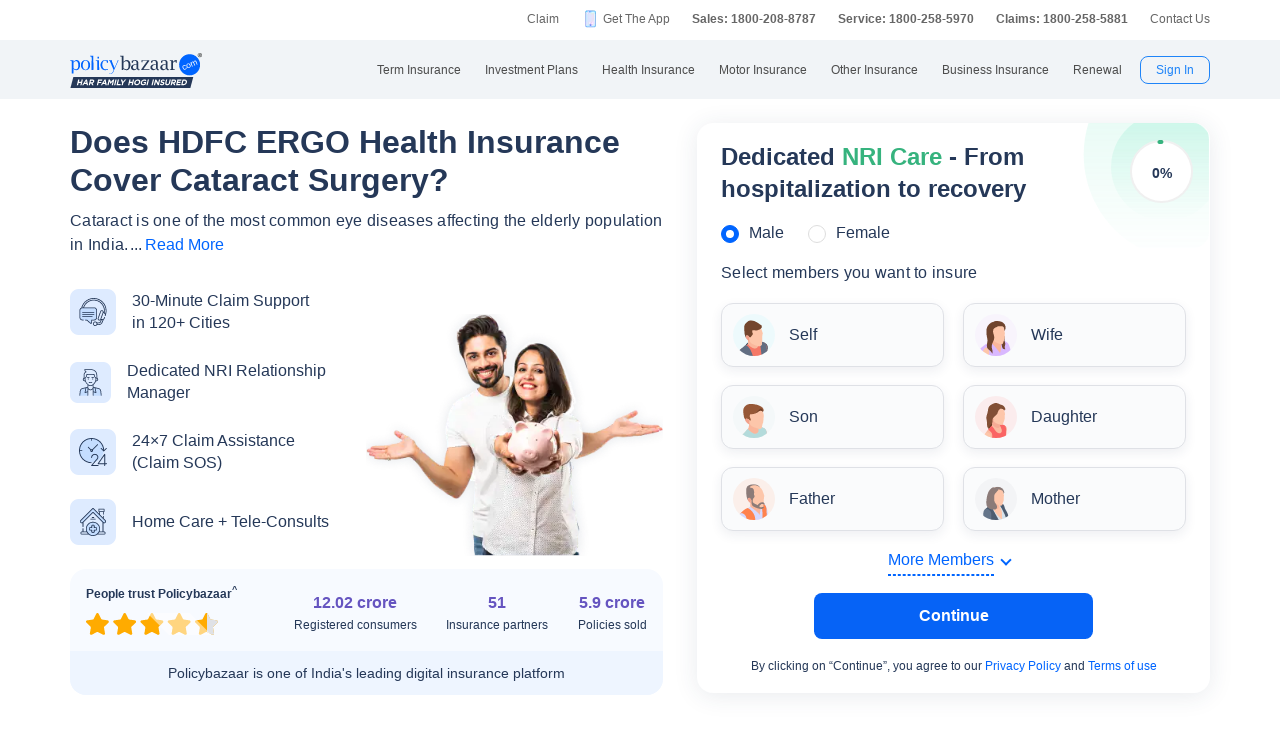

--- FILE ---
content_type: text/html; charset=UTF-8
request_url: https://www.policybazaar.com/health-insurance/articles/does-hdfc-ergo-health-insurance-cover-cataract-surgery/
body_size: 44254
content:
<!doctype html>
<html lang="en" class="no-js">
<head>
<meta charset="UTF-8">
<meta name="viewport" content="width=device-width,minimum-scale=1,initial-scale=1, maximum-scale=2.0, user-scalable=yes">
<meta http-equiv="Content-Type" content="text/html; charset=utf-8" />
<meta http-equiv="X-UA-Compatible" content="IE=edge" />
<meta name="description" content="Considering cataract surgery? Uncover the details about HDFC ERGO Health Insurance coverage. Click for insurance clarity." />
<meta name="keywords" content="" />
<title>Does HDFC ERGO Health Insurance Cover Cataract Surgery?</title>
<meta name="robots" content="max-snippet:-1, max-image-preview:large">

<link href="https://www.policybazaar.com/favicon.ico" rel="shortcut icon"/>

<link rel="canonical" href="https://www.policybazaar.com/health-insurance/articles/does-hdfc-ergo-health-insurance-cover-cataract-surgery/"/>
 
 <meta name='robots' content='index, follow' />
 
        <meta property="og:type" content="website" />
        <meta property="og:title" content="Does HDFC ERGO Health Insurance Cover Cataract Surgery?" />
        <meta property="og:description" content="Considering cataract surgery? Uncover the details about HDFC ERGO Health Insurance coverage. Click for insurance clarity." />
        <meta property="og:url" content="/health-insurance/articles/does-hdfc-ergo-health-insurance-cover-cataract-surgery/" />
        <meta property="og:site_name" content="Policybazaar" />
        <meta name="twitter:site" content="@Policybazaar" />
        <meta name="twitter:card" content="summary_large_image" />
        <meta name="twitter:title" content="Does HDFC ERGO Health Insurance Cover Cataract Surgery?" />
        <meta name="twitter:description" content="Considering cataract surgery? Uncover the details about HDFC ERGO Health Insurance coverage. Click for insurance clarity." />
        <meta property="twitter:url" content="/health-insurance/articles/does-hdfc-ergo-health-insurance-cover-cataract-surgery/" /><!-- Start Google 360 -->
    <script type="text/javascript">   
        function getGA360PageName(refUrl,isRef){
            var filename = refUrl.split("/");
            var lastName = filename[filename.length-2];
            lastName = lastName.replace(/-/g, ' ');

            var isInsuranceCompanies = refUrl.indexOf("insurance-companies");
            var isArticles = refUrl.indexOf("articles");
            var isNews = refUrl.indexOf("news");
            var isArticleListing = refUrl.indexOf("travel-insurance/articles/");
            var isNewsListing = refUrl.indexOf("travel-insurance/news/");
            var pageName = '';
            var LblCountryName = '';
            var chkCountry = [["schengen",0,"Schengen"],["-canada",210,"Canada"],["canada-",210,"Canada"],["-hong-kong",76,"Hong Kong"],["hong-kong-",76,"Hong Kong"],["-malaysia",100,"Malaysia"],["malaysia-",100,"Malaysia"],["-singapore",111,"Singapore"],["-australia",122,"Australia"],["australia-",122,"Australia"],["-germany",164,"Germany"],["germany-",164,"Germany"],["-uk",200,"United Kingdom of Great Britain(UK)"],["uk-",200,"United Kingdom of Great Britain(UK)"],["-usa",262,"United States of America (USA)"],["usa-",262,"United States of America (USA)"],["us-",262,"United States of America (USA)"],["-uae",116,"United Arab Emirates (UAE)"],["uae-",116,"United Arab Emirates (UAE)"],["-dubai",116,"United Arab Emirates (UAE)"],["dubai-",116,"United Arab Emirates (UAE)"],["-thailand",115,"Thailand"],["thailand-",115,"Thailand"],["-sri-lanka",68,"Sri Lanka"],["sri-lanka-",68,"Sri Lanka"],["japan-",81,"Japan"],["-vietnam",112,"Vietnam"],["vietnam-visa",112,"Vietnam"],["italy-visa",171,"Itely"],["spain-visa",191,"Spain"],["singapore-",111,"Singapore"]];
            for(var cnt=0;cnt<chkCountry.length;cnt++)
            {   
                if(refUrl.indexOf(chkCountry[cnt][0])>0)
                {
                    LblCountryName =  chkCountry[cnt][2];
                    break;
                } 
            }                 
            if(isInsuranceCompanies > -1){
                LblCountryName = refUrl.split('/');
                LblCountryName = LblCountryName[LblCountryName.length-2];
                    LblCountryName = LblCountryName.replace(/-travel-insurance/g, '');
                    LblCountryName = LblCountryName.toLowerCase().replace(/\b[a-z]/g, function(letter) {
                        return letter.toUpperCase();
                    });
                pageName = 'Trv.Content Provider - '+LblCountryName;
            }else if(isArticleListing == 31){
                pageName = 'Trv.Article listing';
            }else if(isArticles > -1){
                pageName = 'Trv.Articles';
            }else if(isNewsListing == 31){
                pageName = 'Trv.News listing';
            }else if(isNews > -1){
                pageName = 'Trv.News';
            }
            else if(refUrl.indexOf("-visa") > -1)
            {
                pageName = 'Trv.Content Visa - '+LblCountryName;
            }else if(refUrl.indexOf("dti") > -1)
            {
                pageName = 'Trv.Content Destination - '+LblCountryName;
            }else{
                if(refUrl.indexOf("-travel-insurance") > -1 || refUrl.indexOf("flight-insurance") > -1 || refUrl.indexOf("travel-insurance-contact-number") > -1 || refUrl.indexOf("visa-on-arrival-for-indians") > -1 || refUrl.indexOf("visa-free-countries-for-indians") > -1){
                    LblCountryName = refUrl.split('/');
                    LblCountryName = LblCountryName[LblCountryName.length-2];
                    LblCountryName = LblCountryName.replace(/-travel-insurance/g, '');
                    if(refUrl.indexOf("travel-insurance-contact-number") > -1)
                        LblCountryName = 'Contact num';
                    else if(refUrl.indexOf("flight-insurance") > -1)
                    LblCountryName = 'Flight';
                    else if(refUrl.indexOf("visa-on-arrival-for-indians") > -1)
                    LblCountryName = 'Visa on arrival for indians';
                    else if(refUrl.indexOf("visa-free-countries-for-indians") > -1)
                    LblCountryName = 'Visa free countries for indians';
                    LblCountryName = LblCountryName.toLowerCase().replace(/\b[a-z]/g, function(letter) {
                        return letter.toUpperCase();
                    });
                    pageName = 'Trv.Content - BU - '+LblCountryName;
                }else if(refUrl.indexOf("travel-insurance") > -1 || refUrl.indexOf("other-insurance") > -1)
                    pageName = 'Trv.Content - BU';
            }            
            if(pageName=='' && isRef==true)
                pageName = lastName;
            return pageName;    
        }
        GApageName = getGA360PageName(window.location.href,false);
        GAprevPageName = '';
        if(document.referrer !=''){
         GAprevPageName = getGA360PageName(document.referrer,true);
        }
        
         var prevurl = localStorage.getItem("PrevUrl");

            //console.log(prevurl);
        dataLayer=[{
                'pageLanguage':'en',
                'pageType': 'prequote page',                 
                'lobSection1':'Health Insurance', 
                'lobSection2':'article-seo',
                'lobSection3':'', 
                                'flowName': 'seo',
                'pageName': 'does hdfc ergo health insurance cover cataract surgery',
                'prevPage': '',        
                     
                'productId':'2'  
        }]   
        localStorage.setItem("PrevUrl",'does hdfc ergo health insurance cover cataract surgery');  
    </script>    
    <!-- End Google 360 -->
    <!-- Start Google Tag Manager -->
    <script>(function(w,d,s,l,i){w[l]=w[l]||[];w[l].push({'gtm.start':
    new Date().getTime(),event:'gtm.js'});var f=d.getElementsByTagName(s)[0],
    j=d.createElement(s),dl=l!='dataLayer'?'&l='+l:'';j.async=true;j.src=
    'https://www.googletagmanager.com/gtm.js?id='+i+dl;f.parentNode.insertBefore(j,f);
    })(window,document,'script','dataLayer','GTM-PW5K');</script>
    <!-- End Google Tag Manager -->
</head>
 <body>
 <script type="text/javascript" src="https://static.pbcdn.in/cdn/js/jquery-3.6.0.min.js"></script>
 <script type="text/javascript" src="https://static.pbcdn.in/cdn/js/url_config.js?v=1394" defer></script>
    <!-- Google Tag Manager (noscript) -->
    <noscript><iframe src="https://www.googletagmanager.com/ns.html?id=GTM-PW5K"
    height="0" width="0" style="display:none;visibility:hidden"></iframe></noscript>
    <!-- End Google Tag Manager (noscript) -->

<meta http-equiv="X-UA-Compatible" content="IE=EmulateIE10" >
<link rel="stylesheet" rel="preload" as="style" href="https://static.pbcdn.in/cdn/css/style.min_common_version1.1.css?v=1394" onload="this.onload=null;this.rel='stylesheet'">
<!-- <link href="https://static.pbcdn.in/cdn/css/topnav_common.css?v=1394" rel='stylesheet' type='text/css'> -->
<link rel="stylesheet" rel="preload" as="style" href="https://static.pbcdn.in/cdn/css/sass/newsticky.css?v=1394" onload="this.onload=null;this.rel='stylesheet'">
    <div class="policywarp">
    <!-- New single menu -->
    <div class="pb-overlay"></div>
    <nav itemscope="" itemtype="https://schema.org/SiteNavigationElement" >
        <div class="pb-navbar-wrapper ">
            <div class="pb-quick-connect">
                <div class="pb-container">
                    <ul class="smallheader_nav">
                        <li>
                            <a href="https://www.policybazaar.com/claim/">Claim</a>
                        </li>

                        <li>
                            <a href="https://www.policybazaar.com/insurance-app/" class="download">Get The App</a>
                        </li>
                                                						
						
						
						
						
                    <li class="pbsales sales">
                                                    
                            <a href="tel:1800-208-8787" class="tollFreeNo">Sales: 1800-208-8787</a>
                                
                    </li>
                        
                        <li>
                                                        <a href="tel:1800-258-5970" class="tollFreeNo">Service: 1800-258-5970</a>
                                                        
                        </li>
                        <li>
                            <a href="tel:1800-258-5881" class="tollFreeNo">Claims: 1800-258-5881</a>                                                      
                        </li>
                                                                    <li>
                            <a href="https://www.policybazaar.com/contact-us/">Contact Us</a>
                        </li>
                    </ul>
                </div><!-- container -->
            </div><!-- pb-quick-connect -->
            
            <div class="pb-navbar ">
                <div class="pb-container flexgrid ">
                    <div class="policybazaar-logo">
                        <span class="btn-toggle"></span>   
						
                        <span class="pb-logo" title="policybazaar"></span>
                       
                    </div><!-- policybazaar-logo -->
                    <ul class="mobileSideMenu">
                    					                                                <li><div class="user_signin ">
                                    <!-- <a href="<?php// echo $config->loginURL; ?>/?source=pbheader" class="my_account" rel="nofollow"><?php// echo __('My Account')?></a> -->
                                    <span rel="nofollow" class="mobsignin">Sign In</span>
                                    <span rel="nofollow" class="closebox hide"></span>
                                         
                    </div></li></ul>
					                    <div class="pb-nav">
                        <div class="policybazaar-logo mobile">
                        
                        <a href="https://www.policybazaar.com/" class="pb-logo " title="policybazaar"></a>

                            <span  class="btn-close"></span><!-- btn-close -->
                            <!-- href="javascript:history.back();" -->
                        </div><!-- policybazaar-logo mobile -->

                        <ul class="nav">
                            <li>
                                
                                <label for="lifeInsurance">
                                    Term Insurance                                </label>
                                <input type="checkbox" id="lifeInsurance" name="menu-item" />
                                <div class="hide-nav">
                                    <a itemprop="url" class="ml-0" href="https://www.policybazaar.com/life-insurance/term-insurance/">
                                        <span itemprop="name">Term Insurance</span>
                                    </a>
                                </div>
                                <ul class="dropdown-menu min">
                                                                        <li>
                                        <a itemprop="url" href="https://www.policybazaar.com/life-insurance/term-insurance/" class="ml-7">
                                            <span itemprop="name">Term Insurance Plan</span>
                                        </a>
                                    </li>
                                                                        <li>
                                        <a itemprop="url" href="https://www.policybazaar.com/term-insurance/term-insurance-terminology/" class="ml-7">
                                            <span itemprop="name">Term Insurance Terminology</span>
                                        </a>
                                    </li>
                                    <li>
                                        <a itemprop="url" href="https://www.policybazaar.com/term-insurance/articles/what-is-term-insurance/" class="ml-7">
                                            <span itemprop="name">What is term Insurance</span>
                                        </a>
                                    </li>
                                    <li>
                                        <a itemprop="url" href="https://www.policybazaar.com/term-insurance/zero-cost-term-insurance/" class="ml-7">
                                            <span itemprop="name">Full Refund Of Premium Term Plan</span>
                                        </a>
                                    </li>
                                    <li>
                                        <a itemprop="url" href="https://www.policybazaar.com/life-insurance/term-insurance/term-insurance-for-nri-in-india/" class="ml-7">
                                            <span itemprop="name">Term Insurance for NRI</span><i class="ribbonmenu new"></i>
                                        </a>
                                    </li>
                                    <li>
                                        <a itemprop="url" href="https://www.policybazaar.com/term-insurance/term-insurance-for-women/" class="ml-7">
                                            <span itemprop="name">Term Insurance for Women</span><i class="ribbonmenu new"></i>
                                        </a>
                                    </li>
                                    <li>
                                        <a itemprop="url" href="https://www.policybazaar.com/term-insurance/term-insurance-for-housewife/" class="ml-7">
                                            <span itemprop="name">Term Insurance for Housewife</span>
                                        </a>
                                    </li>
                                    <li>
                                        <a itemprop="url" href="https://www.policybazaar.com/life-insurance/term-insurance/best-term-insurance-plans-in-india/" class="ml-7">
                                            <span itemprop="name">List of Term Insurance Plan</span>
                                        </a>
                                    </li>
                                    <li>
                                        <a itemprop="url" href="https://www.policybazaar.com/life-insurance/" class="ml-7">
                                            <span itemprop="name">Life Insurance</span>
                                        </a>
                                    </li>
                                    <li>
                                        <a itemprop="url" href="https://www.policybazaar.com/life-insurance/term-insurance/1-crore-term-insurance/">
                                        <span itemprop="name">1 Crore Term Insurance</span>                                            
                                        </a>
                                    </li> 
                                    <li>
                                            <a itemprop="url" href="https://www.policybazaar.com/life-insurance/term-insurance-calculator/">
                                                <span itemprop="name">Term Insurance Calculator</span>
                                            </a>
                                    </li>
                                    <li class="">
                                            <a itemprop="url" href="https://www.policybazaar.com/life-insurance/term-insurance-return-of-premium/">
                                                <span itemprop="name">Term Insurance Return of Premium</span>
                                            </a>
                                    </li>
                                    <li class="">
                                            <a itemprop="url" href="https://www.policybazaar.com/life-insurance/term-insurance/saral-jeevan-bima/">
                                                <span itemprop="name">Saral Jeevan Bima</span>
                                            </a>
                                    </li>
                                    <li>
                                            <a itemprop="url" href="https://termclaim.policybazaar.com/">
                                                <span itemprop="name">Dedicated Claim Assistance</span><i class="ribbonmenu new"></i>
                                            </a>
                                    </li>
                                    <li>
                                        <a itemprop="url" href="https://www.policybazaar.com/term-insurance/term-insurance-for-high-net-worth-individuals/" class="ml-7">
                                            <span itemprop="name">Term Insurance for HNI</span><i class="ribbonmenu new"></i>
                                        </a>
                                    </li>
                                                                        
                                </ul>
                            </li>


                            <li>
                                <label for="investmentPlans">
                                    Investment Plans                                </label>
                                <input type="checkbox" id="investmentPlans" name="menu-item">
                                                                <div class='hide-nav'>
                                    <a itemprop="url" href="https://www.policybazaar.com/life-insurance/investment-plans/"><span
                                            itemprop="name">Investment Plans</span></a>
                                </div>
                                                                
                                <ul class="dropdown-menu min">
                                                                        <li><a itemprop="url" href="https://www.policybazaar.com/life-insurance/investment-plans/articles/nri-investment-plans-in-india/"><span
                                                            itemprop="name">Investment Plans for NRIs</span><i class="ribbonmenu new"></i></a></li>
                                    <li><a itemprop="url" href="https://www.policybazaar.com/life-insurance/gift-city/"><span
                                                itemprop="name">Dollar Based Investment Plans</span><i class="ribbonmenu new"></i></a></li> 
                                                                        <li><a itemprop="url" href="https://www.policybazaar.com/life-insurance/investment-plans/"><span
                                                itemprop="name">Investment Plans with High Returns</span></a></li>


                                    <li><a itemprop="url" href="https://www.policybazaar.com/life-insurance/ulip-plans/"><span
                                                itemprop="name">Unit Linked Insurance Plans (ULIP)</span></a></li>
                                                                        <li><a itemprop="url" href="https://www.policybazaar.com/sip/best-sip-plans/"><span
                                    itemprop="name">Best SIP Plans</span></a></li>
                                    <li><a itemprop="url" href="https://www.policybazaar.com/life-insurance/child-plans/"><span
                                                itemprop="name">Child Plans</span></a></li>
                                                <li><a itemprop="url" href="https://www.policybazaar.com/life-insurance/capital-guarantee-plans/"><span
                                                itemprop="name">Capital Guarantee Plans</span><i class="ribbonmenu new"></i>
                                        
                                        </a></li> 
                                                
                                    
                                    <li><a itemprop="url" href="https://www.policybazaar.com/life-insurance/pension-plans/"><span
                                                itemprop="name">Pension Plans</span></a></li> 
                                                                                   
                                    <li><a itemprop="url" href="https://www.policybazaar.com/life-insurance/traditional-plan-india/"><span
                                                itemprop="name">Guaranteed Return Plans</span></a></li>
                                    <li><a itemprop="url" href="https://www.policybazaar.com/income-tax/tax-saving-investments/"><span
                                                itemprop="name">Tax Saving Investments</span><i class="ribbonmenu new"></i></a></li>  
                                                <li><a itemprop="url" href="https://www.policybazaar.com/sip/sip-calculator/"><span
                                                itemprop="name">SIP Calculator</span></a></li> 
                                                
                                    <li><a itemprop="url" href="https://www.policybazaar.com/endowment-policy/"><span
                                                itemprop="name">Endowment Policy</span></a></li>
                                    <li><a itemprop="url" href="https://www.policybazaar.com/insurance-companies/lic-of-india/"><span
                                                itemprop="name">LIC</span></a></li>
                                    <li><a itemprop="url"
                                            href="https://www.policybazaar.com/money-back-policy/"><span
                                                itemprop="name">Money Back Policy</span></a></li>
                                    <li><a itemprop="url" href="https://www.policybazaar.com/life-insurance/annuity/"><span
                                                itemprop="name">Annuity Plans</span>
                                        <i class="ribbonmenu new"></i>
                                        </a></li>

                                    <li><a itemprop="url" href="https://www.policybazaar.com/financial-tools-calculators/income-tax-calculator/"><span itemprop="name">Income Tax Calculator</span><i class="ribbonmenu new"></i></a></li>            
                                </ul>
                                
                            </li>
                            <li>
                                <label for="healthInsurance">
                                Health Insurance                                </label>
                                <input type="checkbox" id="healthInsurance" name="menu-item">
                              
                                                                    <div class='hide-nav hide-mobile-link onlydesktop'>
                                    <a itemprop="url" href="https://www.policybazaar.com/health-insurance/health-insurance-india/"><span itemprop="name">Health Insurance</span></a>
                                </div>
                                                                <ul class="dropdown-menu min">
                                    <li class='hide-mobile-link onlymobile'><a itemprop="url"
                                            href="https://www.policybazaar.com/health-insurance/health-insurance-india/"><span
                                                itemprop="name">Health Insurance Plans</span></a></li>
                                                                        <li><a itemprop="url"
                                            href="https://www.policybazaar.com/health-insurance/family-health-insurance-plan/"><span
                                                itemprop="name">Family Health Insurance</span></a></li>
																		<li><a itemprop="url"
                                            href="https://www.policybazaar.com/health-insurance/nri/"><span
                                                itemprop="name">Health Insurance for NRIs</span></a></li>
									                                    <li><a itemprop="url"
                                            href="https://www.policybazaar.com/health-insurance/senior-citizen-health-insurance/"><span
                                                itemprop="name">Senior Citizen Health Insurance</span></a></li>

                                    <li>
                                        <a itemprop="url" 
                                        href="https://www.policybazaar.com/health-insurance/parents/"><span itemprop="name">Health Insurance for Parents</span></a>
                                    </li>
                                    <li><a itemprop="url" href="https://www.policybazaar.com/health-insurance/individual-health-insurance/articles/best-health-insurance-plans-in-india/"><span itemprop="name">List of Health Insurance Plans</span></a></li>
									<li>
                                        <a itemprop="url" 
                                        href="https://www.policybazaar.com/health-insurance/maternity/"><span itemprop="name">Maternity Insurance</span></a>
                                    </li>
									<li>
                                        <a itemprop="url" 
                                        href="https://www.policybazaar.com/network-hospitals/"><span itemprop="name">Network Hospitals</span></a>
                                    </li>
									<li>
                                        <a itemprop="url" 
                                        href="https://www.policybazaar.com/health-insurance/portability/"><span itemprop="name">Health Insurance Portability</span><i class="ribbonmenu new"></i></a>
                                    </li>
									<li>
                                        <a itemprop="url" 
                                        href="https://www.policybazaar.com/health-insurance/opd-cover/"><span itemprop="name">OPD Cover In Health Insurance</span><i class="ribbonmenu new"></i></a>
                                    </li>
										
                                                                        <li><a itemprop="url"
                                            href="https://www.policybazaar.com/health-insurance/mediclaim-insurance/"><span
                                                itemprop="name">Mediclaim Policy</span></a></li>
                                    <li><a itemprop="url"
                                            href="https://www.policybazaar.com/health-insurance/critical-illness-insurance/"><span
                                                itemprop="name">Critical Illness Insurance</span></a></li>
                                    <li><a itemprop="url"
                                            href="https://www.policybazaar.com/health-insurance/health-insurance-premium-calculator/"><span
                                                itemprop="name">Health Insurance Calculator</span></a></li>
									<li><a itemprop="url"
                                            href="https://www.policybazaar.com/health-insurance/companies/"><span
                                                itemprop="name">Health Insurance Companies</span></a></li>
									<li><a itemprop="url" href="https://www.policybazaar.com/health-insurance/types-of-health-insurance-plans/"><span itemprop="name">Types of Health Insurance</span></a></li>
                                    <!--<li><a itemprop="url"
                                            href="https://www.policybazaar.com/health-insurance/arogya-sanjeevani-policy/"><span
                                                itemprop="name">Arogya Sanjeevani Policy</span>
                                                <i class="ribbonmenu new"></i>
                                            </a></li>-->
                                    
									                                    
									
                                </ul>
                            </li>
                            <li>
                                <label for="motorInsurance">
                                    Motor Insurance</label>
                                <input type="checkbox" id="motorInsurance" name="menu-item">
                                <div class='hide-nav'>
                                    <a itemprop="url" href="https://www.policybazaar.com/motor-insurance/"><span
                                            itemprop="name">Motor Insurance</span></a>
                                </div>
                                <ul class="dropdown-menu min">
                                    <li>
                                        <a itemprop="url"
                                            href="https://www.policybazaar.com/motor-insurance/car-insurance/"><span
                                                itemprop="name">Car Insurance</span></a>
                                    </li>
                                    <li>
                                        <a itemprop="url"
                                            href="https://www.policybazaar.com/motor-insurance/two-wheeler-insurance/"><span
                                                itemprop="name">Bike Insurance</span></a>
                                    </li>
                                    <li>
                                        <a itemprop="url"
                                            href="https://www.policybazaar.com/motor-insurance/car-insurance/add-on-covers/zero-depreciation/"><span
                                                itemprop="name">Zero Dep Car Insurance</span></a>
                                    </li>
                                                                        <li><a itemprop="url"
                                            href="https://www.policybazaar.com/motor-insurance/third-party-insurance/"><span
                                                itemprop="name">Third Party Insurance</span></a></li>
									<li><a itemprop="url"
                                            href="https://www.policybazaar.com/motor-insurance/third-party-two-wheeler-insurance/"><span
                                                itemprop="name">Third Party Bike Insurance</span></a></li>
									<li><a itemprop="url"
                                            href="https://www.policybazaar.com/motor-insurance/car-insurance-calculator/"><span
                                                itemprop="name">Car Insurance Calculator</span></a></li>
                                    <li><a itemprop="url"
                                            href="https://www.policybazaar.com/motor-insurance/bike-insurance-calculator/"><span
                                                itemprop="name">Bike Insurance Calculator</span></a></li>
									<li><a itemprop="url"
                                            href="https://www.policybazaar.com/motor-insurance/car-insurance/companies/"><span
                                                itemprop="name">Car Insurance Companies</span></a></li>
									<li><a itemprop="url" href="https://www.policybazaar.com/motor-insurance/car-insurance/pay-as-you-drive-insurance/"><span itemprop="name">Pay As You Drive Insurance</span></a></li>
									 <li>
                                        <a itemprop="url" href="https://www.policybazaar.com/motor-insurance/commercial-vehicle-insurance/"><span
                                                itemprop="name">Commercial Vehicle Insurance</span></a>
                                    </li>
									<li><a itemprop="url" href="https://www.policybazaar.com/motor-insurance/car-insurance/electric/"><span itemprop="name">Electric Car Insurance</span></a></li>
									<li><a itemprop="url"
                                            href="https://www.policybazaar.com/motor-insurance/two-wheeler-insurance/e-bike/"><span
                                                itemprop="name">e-bike Insurance</span></a></li>
                                    <li><a itemprop="url" href="https://www.policybazaar.com/motor-insurance/car-insurance/idv-calculator/"><span itemprop="name">IDV Calculator</span></a></li>
									
                                    
									
                                    <!--url update link-->
                                   
                                    <!--end update link -->

                                    <li><a itemprop="url" href="https://www.policybazaar.com/motor-insurance/comprehensive-car-insurance/"><span
                                                itemprop="name">Comprehensive Insurance</span></a></li>
                                    <li><a itemprop="url" href="https://www.policybazaar.com/motor-insurance/car-insurance/new-car-insurance/"><span itemprop="name">New Car Insurance</span></a></li>
									<li><a itemprop="url" href="https://www.policybazaar.com/motor-insurance/car-insurance/status/"><span itemprop="name">Car Insurance Status</span></a></li>
                                </ul>
                            </li>
                            <li>
                                <label for="otherInsurance">
                                    Other Insurance                                </label>
                                <input type="checkbox" id="otherInsurance" name="menu-item">
                                <div class='hide-nav hide-mobile-link'>
                                    <a itemprop="url" href="https://www.policybazaar.com/other-insurance/"><span itemprop="name">Other Insurance</span></a>
                                </div>
                                <ul class="dropdown-menu min">
								<li><a itemprop="url" href="https://www.policybazaar.com/travel-insurance/"><span itemprop="name">Travel Insurance</span></a></li>
								<li><a itemprop="url" href="https://www.policybazaar.com/travel-insurance/international/"><span itemprop="name">International Travel Insurance</span></a></li>
								<li><a itemprop="url" href="https://www.policybazaar.com/travel-insurance/schengen/"><span itemprop="name">Schengen travel insurance</span></a></li>
                                <li><a itemprop="url" href="https://www.policybazaar.com/home-insurance/"><span itemprop="name">Home Insurance</span></a></li>
                                <li><a itemprop="url" href="https://www.policybazaar.com/home-insurance/home-loan-insurance/"><span itemprop="name">Home Loan Insurance</span></a></li>
                                <li><a itemprop="url" href="https://www.policybazaar.com/home-insurance/home-loan-emi-calculator/"><span itemprop="name">Home Loan EMI Calculator</span></a></li>
                                
                                <li><a itemprop="url" href="https://www.policybazaar.com/commercial-insurance/directors-and-officers-liability-insurance/"><span itemprop="name">Directors & Officers Insurance</span></a></li>
                                   
                                    <li><a itemprop="url" href="https://www.policybazaar.com/commercial-insurance/transit-insurance/"><span itemprop="name">Transit Insurance</span></a></li>
                                    <li><a itemprop="url" href="https://www.policybazaar.com/commercial-insurance/hull-insurance/"><span itemprop="name">Hull Insurance</span></a></li>
                                    <li><a itemprop="url" href="https://www.policybazaar.com/commercial-insurance/plant-machinery/"><span itemprop="name">CPM Insurance</span></a></li>
                                    <li><a itemprop="url" href="https://www.policybazaar.com/commercial-insurance/contractor-all-risk-policy/"><span itemprop="name">Contractors all risk insurance</span></a></li>
                                    <li><a itemprop="url" href="https://www.policybazaar.com/commercial-insurance/surety-bond/"><span itemprop="name">Surety Bond</span></a></li>
                                   
                                    
                                  
                                                                                                <li><a itemprop="url" href="https://www.policybazaar.com/health-insurance/cancer-insurance/"><span
                                                itemprop="name">Cancer Insurance</span></a></li>
                                    <li><a itemprop="url" href="https://www.policybazaar.com/defence-personnel-insurance/"><span itemprop="name">Defence Personnel Insurance</span></a></li>

                                    <li><a itemprop="url" href="https://www.policybazaar.com/pet-insurance/"><span itemprop="name">Pet Insurance</span></a></li>
                                    <li><a itemprop="url" href="https://www.policybazaar.com/general-insurance/"><span itemprop="name">General Insurance</span></a></li>
                                    
                                </ul>
                            </li>
                            <li>
                                <label for="businessinsurance">
                                    Business Insurance                                </label>
                                <input type="checkbox" id="businessinsurance" name="menu-item">
                                <div class='hide-nav hide-mobile-link'>
                                    <a itemprop="url" href="https://www.policybazaar.com/commercial-insurance/business-insurance/"><span itemprop="name">Business Insurance</span></a>
                                </div>
                                <ul class="dropdown-menu min">
                                    <li><a itemprop="url" href="https://www.policybazaar.com/commercial-insurance/group-health-insurance/"><span itemprop="name">Group Health Insurance</span></a></li>
                                    <li><a itemprop="url" href="https://www.policybazaar.com/commercial-insurance/group-insurance/"><span itemprop="name">Group Insurance</span></a></li>
                                    <li><a itemprop="url" href="https://www.policybazaar.com/commercial-insurance/fire-insurance/"><span itemprop="name">Fire Insurance</span></a></li>
                                    <li><a itemprop="url" href="https://www.policybazaar.com/commercial-insurance/shop-insurance/"><span itemprop="name">Shopkeepers Insurance</span></a></li>
                                    <li><a itemprop="url" href="https://www.policybazaar.com/commercial-insurance/office-package-policy/"><span itemprop="name">Office Insurance</span></a></li>
                                    <li><a itemprop="url" href="https://www.policybazaar.com/commercial-insurance/marine-insurance/"><span itemprop="name">Marine Insurance</span></a></li>
                                    <li><a itemprop="url" href="https://www.policybazaar.com/commercial-insurance/cargo-insurance/"><span itemprop="name">Cargo Insurance</span></a></li>
                                    <li><a itemprop="url" href="https://www.policybazaar.com/commercial-insurance/workmen-compensation-policy/"><span itemprop="name">Workmen Compensation Policy</span></a></li>
                                    <li><a itemprop="url" href="https://www.policybazaar.com/commercial-insurance/labour-insurance/"><span itemprop="name">Labour Insurance</span></a></li>
                                    <li><a itemprop="url" href="https://www.policybazaar.com/commercial-insurance/professional-indemnity-insurance/"><span itemprop="name">Professional Indemnity Insurance</span></a></li>
                                    <li><a itemprop="url" href="https://www.policybazaar.com/commercial-insurance/professional-indemnity-insurance/doctors/"><span itemprop="name">Doctors Indemnity Insurance</span></a></li>
                                    <li><a itemprop="url" href="https://www.policybazaar.com/commercial-insurance/comprehensive-liability-insurance/"><span itemprop="name">Comprehensive General Liability Insurance</span></a></li>
                                     <li><a itemprop="url" href="https://www.policybazaar.com/commercial-insurance/cyber-insurance/"><span itemprop="name">Cyber Insurance</span></a></li>
                                     <li><a itemprop="url" href="https://www.policybazaar.com/cyber-insurance/"><span itemprop="name">Personal Cyber Insurance</span></a></li>
                                     <li><a itemprop="url" href="https://www.policybazaar.com/commercial-insurance/drone-insurance/"><span itemprop="name">Drone Insurance</span></a></li>
                                
                                </ul>
                            </li>
                            <li>
                                <label for="renewal">Renewal</label>
                                <input type="checkbox" id="renewal" name="menu-item">
                                								<div class='hide-nav hide-mobile-link'>
                                <span itemprop="url">Renewal</span>
                                </div>
								                                <ul class="dropdown-menu min">
                                    <li><a itemprop="url" href="https://liferenewal.policybazaar.com/?utm_content=term-life_renewal"
                                            rel="nofollow"><span itemprop="name">Term Life Renewal</span></a></li>
                                    <li><a itemprop="url" href="https://liferenewal.policybazaar.com/?utm_content=investment_renewal"
                                            rel="nofollow"><span itemprop="name">Investment Renewal</span></a></li>        	
                                    <li><a itemprop="url" href="https://healthrenewal.policybazaar.com/?utm_source=pb_home&utm_medium=topnavigation"
                                            rel="nofollow"><span itemprop="name">Health Renewal</span></a></li>
                                    <li><a itemprop="url" href="https://ci.policybazaar.com/?pb_campaign=hm_renewal" rel="nofollow"><span itemprop="name">Motor Renewal</span></a></li>
                                    <li><a itemprop="url" href="https://twowheeler.policybazaar.com/?pb_campaign=hm_renewal" rel="nofollow"><span itemprop="name">Two Wheeler Renewal</span></a></li>
                                    <li><a itemprop="url" href="https://home.policybazaar.com/renewal/?utm_content=CJ_Renewal_Pb" rel="nofollow"><span itemprop="name">Home Insurance Renewal</span></a></li>
                                </ul>
                            </li>
                            <li class="myacc ">
                            <span id="usersign_click_myacc" class="mobile_hide_myacc" rel="nofollow">My Account</span></li>
                           
                            <li class="mobile-only"><a href="https://www.policybazaar.com/contact-us/">Register a Complaint</a></li>
                            <li class="mobile-only">
                                                                <a href="tel:1800-208-8787" class="single tollFreeNo">
                                    <img src='https://static.pbcdn.in/cdn/images/navigation-call-icon.png' alt = "tollfree no"/>
                                    <span itemprop="name">Sales</span>1800-208-8787</a>
                                                            </li>                            
                            <li class="mobile-only">
                                                                <a href="tel:1800-258-5970" class="single tollFreeNo">
                                    <img src='https://static.pbcdn.in/cdn/images/navigation-call-icon.png' alt = "tollfree no"/>
                                    <span itemprop="name">Service</span>1800-258-5970</a>
                                                                
                            </li>
                                                                                     <li class="mobileAppmenu mobile-only">
                                <p>Download Mobile App</p>
                                <div class="appitem">
                                    <a href="https://play.google.com/store/apps/details?id=com.policybazaar&amp;hl=en"
                                        style="font-size: 0px" class="googleplay lazy-bg">googleplay</a>
                                    <a href="https://itunes.apple.com/us/app/policybazaar/id956740142?ls=1&amp;mt=8"
                                        style="font-size: 0px" class="ios lazy-bg">ios</a>
                                </div>
                            </li>
							                            <li class="user_signin ">
                                    <span id="usersign_click" class="mobile_hide_sign" rel="nofollow" href="javascript:void(0)">Sign In</span>
                                   
                                        <ul class="signin-dropdown hide">
                                            <li>
                                            <div  rel="nofollow" onclick="topNavLoginGa('Your Account');redirectToMyAcc('/dashboard?utm_medium=hp_seo_signed_in_ma_btn');"  class="link-block" href="javascript:void(0)">
                                                <div class="linkitme">My Account</div>
                            </div>
                                            </li>  
                                              
                                            
                                            <li>
                                            <div class="link-block ico-4" rel="nofollow" onclick="topNavLoginGa('Claims Assistance');redirectToMyAcc('/claimAwareness?utm_medium=hp_seo_signed_in_claim_btn');"  href="javascript:void(0)">
                                                      
                                                    <div class="linkitme">Claims Assistance</div>
                            </div>
                                               
                                            </li>
                                            <li>
                                            <div class="link-block ico-5" rel="nofollow" onclick="topNavLoginGa('Calling Preference');redirectToMyAcc('/settings?utm_medium=hp_seo_signed_in_call_pref_btn');"  href="javascript:void(0)">
                                                      
                                                      <div class="linkitme">Calling Preference</div>
                            </div>
                                            </li>
                                            <li>
                                                <span rel="nofollow" class="ico-6" href="javascript:void(0)">
                                                      
                                                    <div class="linkitme centrallogout">Logout</div>
                            </span>
                                               
                                            </li>  
                                        </ul>                          
                                </li>
							                        </ul>
                    </div><!-- pb-nav -->
                </div><!-- container -->
            </div><!-- pb-navbar -->
        </div><!-- pbnavbar-wrapper ends here -->
    </nav>
    <!-- New single menu -->
</div><!--policywrap-->


<div id="policybazaar" class="full">

<div class="articleWrapper">
<div class="parent_health_article ">
                    <script type="text/javascript">
    $(function() {
        ($('.tags').length == '0') ? $('.tagLabel').hide(): '';
        $('.artcle_left_panel,.artcle_right_panel').addClass('sbcate bodytext');
        $('table').wrap('<div class="tablewrap multilang" style="overflow:auto; width:100%"></div>');
        $(".ns_formsubmit").click(function() {
            subscribeArticle();
        });
        $(".search_article button").click(function() {
            if ($('input[name=searchword]').val() != '') {
                $("#searchForm").submit();
            } else if ($('.searchError', '#searchForm').length == 1) {
                return false;
            } else {
                $('#searchForm').prepend('<div class="searchError">Enter Search Keyword</div>');
            }
        });

        if ($(window).width() > 320) {
            // $("a.single_image").fancybox({'autoResize' : false,'fitToView': false,'scrolling': 'yes'});        
        }
    });

    function subscribeArticle() {
        var email = $('.ns_Letter').val();
        var pattern = new RegExp(/^(("[\w-\s]+")|([\w-]+(?:\.[\w-]+)*)|("[\w-\s]+")([\w-]+(?:\.[\w-]+)*))(@((?:[\w-]+\.)*\w[\w-]{0,66})\.([a-z]{2,6}(?:\.[a-z]{2})?)$)|(@\[?((25[0-5]\.|2[0-4][0-9]\.|1[0-9]{2}\.|[0-9]{1,2}\.))((25[0-5]|2[0-4][0-9]|1[0-9]{2}|[0-9]{1,2})\.){2}(25[0-5]|2[0-4][0-9]|1[0-9]{2}|[0-9]{1,2})\]?$)/i);
        if (email != '' && pattern.test(email) == true) {
            var formURL = 'https://www.policybazaar.com/drop_feedback/services/sendnewsletter.php?';
            var formData = {
                'email': email
            };
            $.ajax({
                url: formURL,
                type: 'POST',
                data: formData,
                dataType: "json",
                cache: false,
                encode: true,
                success: function(data, textStatus, jqXHR) {
                    //var data1 = JSON.parse(JSON.stringify(data));
                    $('#nsMsg').addClass('ns_error ns_success').html('Thank You for subscribing for News Letter');
                    $('.ns_Letter').val('');
                },
                error: function(jqXHR, textStatus, errorThrown) {}
            });
        } else {
            $('#nsMsg').removeClass('ns_success').addClass('ns_error').html('Please enter a valid email address.');
        }

    }
</script>
    <link rel="preload" href="https://static.pbcdn.in/cdn/css/review-slide.css?v=1394" as="style" onload="this.onload=null;this.rel='stylesheet'">
    <link rel="preload" href="https://static.pbcdn.in/cdn/css/bu/call-schedule-health.css?v=1394" as="style" onload="this.onload=null;this.rel='stylesheet'">
    <noscript>
        <link rel="stylesheet" type="text/css" href="https://static.pbcdn.in/cdn/css/review-slide.css?v=1394" async defer>
        <link rel="stylesheet" type="text/css" href="https://static.pbcdn.in/cdn/css/bu/call-schedule-health.css?v=1394">
    </noscript>
<style>
    .skeleton {
        position: relative;
        background-color: #efefef !important;
        overflow: hidden;
        border-radius: 4px
    }

    .skeleton::after {
        top: 0;
        display: block;
        content: "";
        position: absolute;
        width: 100%;
        height: 100%;
        transform: translateX(-100%);
        background: -webkit-gradient(linear, left top, right top, from(transparent), color-stop(rgba(255, 255, 255, 0.5)), to(transparent));
        background: linear-gradient(90deg, transparent, rgba(255, 255, 255, 0.5), transparent);
        animation: loading .7s infinite
    }

    @keyframes loading {
        100% {
            transform: translateX(100%)
        }
    }

    .insurerLogo.skeleton {
        height: 60px;
        margin-bottom: 30px;
    }

    .planHeading.skeleton {
        height: 34px
    }

    #cover_top_plan .tabsDetails.top_plans .card.skeleton {
        height: 201px
    }

    @media screen and (max-width: 767px) {
        #cover_top_plan .tabsDetails.top_plans .card.skeleton {
            height: 362px
        }
    }


    label.skeleton.skeletonStyle {
        height: 35px;
        display: block;
        border: 0 !important;
    }

    .heading-main.skeleton {
        height: 56px;
        margin: 0 0 15px 0
    }

    .label.skeleton.skeletonStyle {
        height: 22px;
        margin-bottom: 8px;
        padding: 0
    }

    .input_box.skeleton.skeletonStyle {
        border: none;
    }

    button.btn.btnHealthStep1.btnQuote.skeleton.skeletonStyle {
        border: none;
    }

    .stepper-bu.skeleton {
        margin: 20px auto 20px;
        height: 30px;
        width: 100%;
    }

    .field_wrapper.skeleton {
        height: 52px;
        margin-bottom: 15px;
    }

    .field_wrapper.form-field-data.skeleton {
        height: 79px;
        margin-bottom: 15px;
    }

    .terms_text.skeleton {
        height: 36px
    }

    .wall-of-claims-widget .wall-of-claims-tab-body .image-name.skeleton.skeletonStyle {
        height: 48px;
    }

    .wall-of-claims-widget .wall-of-claims-tab-body .content.skeleton.skeletonStyle {
        height: 66px;
    }

    .wall-of-claims-widget .wall-of-claims-tab-body .story-link-date.skeleton.skeletonStyle {
        height: 22px;
    }
    .top-plan-disclaimer.skeleton.skeletonStyle {
        height: 40px;
    }
    .timer.skeleton{height: 24px;max-width: 345px; width: 100%;text-align: center;}
    :root {
        /* Tweak these variables to style the bar */
        --progress-height: 6px;
        --progress-bg: rgba(0,0,0,0.08);
        /* --progress-fill: linear-gradient(90deg,#4f46e5,#06b6d4); */
        --progress-fill: #0065ff;
        --progress-shadow: 0 1px 6px rgba(0,0,0,.1);
    }
    /* Progress container (full width, fixed to top) */
    html:has(.fixedh) .scroll-progress {
        opacity: 1;
    }
    .scroll-progress {
        position: fixed;
        top: 98px;
        left: 0;
        width: 100%;
        height: var(--progress-height);
        /* background: var(--progress-bg); */
        z-index: 100;
        /* box-shadow: var(--progress-shadow); */
        overflow: hidden;
        opacity: 0;
        -webkit-appearance: none;
        pointer-events: none;
    }
    @media screen and (max-width: 1024px) {
        .scroll-progress {
            top: 50px;
        }
    }

    /* The moving bar */
    .scroll-progress__bar {
        width: 0%;
        height: 100%;
        background: var(--progress-fill);
        transition: width 60ms linear; /* snappy but smooth */
        border-radius: 0 15px 15px 0;
    }


    /* Optional: hide the bar when at very top (0%) */
    /* .scroll-progress.is-zero { opacity: 0; transition: opacity 150ms ease; }
    .scroll-progress:not(.is-zero) { opacity: 1; } */


    /* Optional: minimal reduced-motion support */
    @media (prefers-reduced-motion: reduce) {
        .scroll-progress__bar { transition: none; }
    }
</style>
<link rel="stylesheet" type="text/css" href="https://static.pbcdn.in/cdn/css/articles/health/style_health_v11.css?v=1394">
<link rel="stylesheet" type="text/css" href="https://static.pbcdn.in/cdn/css/articles/health/seo-calculator.css?v=1394">
<script defer="" type="text/javascript" src="https://static.pbcdn.in/cdn/js/url_config.js?v=1394"></script>
<script defer="" type="text/javascript" src="https://static.pbcdn.in/cdn/js/article/health/custom.js?v=1394"></script>
<script defer="" type="text/javascript" src="https://static.pbcdn.in/cdn/js/bu/custom-health-bu-v13.js?v=1394"></script>
<div class="scroll-progress" role="progressbar" aria-valuemin="0" aria-valuemax="100" aria-valuenow="0">
    <div class="scroll-progress__bar" id="scrollProgressBar"></div>
</div>
<div class="item-contentpage">
        <!-- Top Banner -->
    <div class="topBanner topBannerSenior healthCj_form" id="healthStepCJ" data-supplierid="" data-groupid="" data-item-title="">
        
<div class="grid">
<div class="health-insurance-bu">
	<div class="health-insurance-bu-left">
				<div class="topContentBox">
			<h1 itemprop="name">Does HDFC ERGO Health Insurance Cover Cataract Surgery?</h1>
<p>Cataract is one of the most common eye diseases affecting the elderly population in India. <span class="extraText"> It causes clouding of the eye lens that obstructs the vision.</span><span class="extraTextWeb"> In severe cases, cataracts can also lead to partial or total blindness. If you have an HDFC ERGO health insurance policy, read on to know if your policy covers cataract surgery.</span></p>
<p><a class="read_more_art_web">Read More</a></p>
			</div>
					
		<div class="health-pointers-box">
									<div class="heading">Policybazaar exclusive benefits</div>
								<div class="health-pointers-list">
												<div class="health-pointer ">
								<div class="icon icon-1 lazy-bg"></div>
								<div class="content first-pointer">
									<div class="heading">30 minutes claim support<sup>##</sup></div>
									<div class="description">(In 120+ cities)</div>
								</div>
							</div>
						
							<div class="health-pointer">
								<div class="icon icon-2 lazy-bg"></div>
								<div class="content">
									<div class="heading">Relationship manager</div>
									<div class="description">For every customer</div>
								</div>
							</div>
							<div class="health-pointer">
								<div class="icon icon-3 lazy-bg"></div>
								<div class="content">
									<div class="heading">24*7 claims assistance</div>
									<div class="description">In 30 mins. guaranteed*</div>
								</div>
							</div>
							<div class="health-pointer">
								<div class="icon icon-4 lazy-bg"></div>
								<div class="content">
									<div class="heading">Instant policy issuance</div>
									<div class="description">No medical tests<sup>~</sup></div>
								</div>
							</div>
									</div>
											<div class="health-pointers-image genric"></div>
							</div>
			<div class="pb-trust-box">
				<div class="row first">
					<div class="trust-block">
						<div class="label">People trust Policybazaar<sup>^</sup></div>
						<div class="stars lazy-bg"></div>
					</div>
					<div class="pointers-list">
						<div class="pointer">
							<div class="value">12.02 crore</div>
							<div class="label">Registered consumers</div>
						</div>
						<div class="pointer">
							<div class="value">51</div>
							<div class="label">Insurance partners</div>
						</div>
						<div class="pointer">
							<div class="value">5.9 crore</div>
							<div class="label">Policies sold</div>
						</div>
					</div>
				</div>
				<div class="row second">Policybazaar is one of India's leading digital insurance platform</div>
			</div>
		</div>
				<div class="health-insurance-bu-right showForm" id="health_bu">

	    
		<div class="popup-back"></div>
	<div class="progress-bar">
		<div class="percent">
			<svg width="100%" height="100%" viewBox="0 0 65 65" preserveAspectRatio="xMidYMid meet">
				<circle cx="32" cy="32" r="30"></circle>
				<circle cx="32" cy="32" r="30" style="--percent: 0"></circle>
			</svg>
			<div class="number">
				<div>0<span>%</span></div>
			</div>
		</div>
	</div>
	<div class="orderChange tag">
		<div class="common_heading graphic">
		<div class="text">
	Save Big with <span class="red">0% GST</span> & upto <span class="red">25% Discount</span>**					</div>
				</div>
			</div>
			<div class="health-insurance-step-1 hiSteps">
		<div class="gender-selection">
			<div class="form-gender gender selected">
				<input type="radio" value="1" name="radio-group-gender" checked="checked" class="radio-group-gender" id="male">
				<label for="male">Male</label>
			</div>
			<div class="form-gender gender">
				<input type="radio" value="2" name="radio-group-gender" class="radio-group-gender" id="female">
				<label for="female">Female</label>
			</div>
		</div>
				<p>Select members you want to insure</p>

				<div class="member-for-insurance">
					<li class="form-group">
						<input type="checkbox" id="self" name="profile" value="Self">
						<label data-id="self" class="self">
							Self						</label>
					</li>
					<li class="form-group">
						<input type="checkbox" id="spouse" name="profile" value="Spouse">
						<label data-id="spouse" class="spouse">
							Wife						</label>
					</li>
					<li class="form-group ">
						<input type="checkbox" id="son" name="profile" value="Son">
						<label data-id="son" class="son">
							Son<i></i>
						</label>
						<div class="addmore">
							<span class="minus"></span>
							<input type="text" value="1" readonly />
							<span class="plus"></span>
						</div>
					</li>
					<li class="form-group">
						<input type="checkbox" id="daughter" name="profile" value="Daughter">
						<label data-id="daughter" class="daughter">
							Daughter <i></i>
						</label>
						<div class="addmore">
							<span class="minus"></span>
							<input type="text" value="1" readonly />
							<span class="plus"></span>
						</div>
					</li>
					<li class="form-group">
						<input type="checkbox" id="father" name="profile" value="Father">
						<label data-id="father" class="father">
							Father						</label>
					</li>
					<li class="form-group">
						<input type="checkbox" id="mother" name="profile" value="Mother">
						<label data-id="mother" class="mother">
							Mother						</label>
					</li>
					<li class="form-group hideBox hide">
						<input type="checkbox" id="grand-father" name="profile" value="Grand Father">
						<label data-id="grand-father" class="grand-father">
							Grand Father						</label>
					</li>
					<li class="form-group hideBox hide">
						<input type="checkbox" id="grand-mother" name="profile" value="Grand Mother">
						<label data-id="grand-mother" class="grand-mother">
							Grand Mother						</label>
					</li>
					<li class="form-group hideBox hide">
						<input type="checkbox" id="father-in-law" name="profile" value="Father-In-Law">
						<label data-id="father-in-law" class="fil">
							Father-in-law						</label>
					</li>
					<li class="form-group hideBox hide">
						<input type="checkbox" id="mother-in-law" name="profile" value="Mother-In-Law">
						<label data-id="mother-in-law" class="mil">
							Mother-in-law						</label>
					</li>
										<li class="form-group more">
					<span class="dot hide"></span>
						<div for="more-member">
							More Members						</div>
					</li>
				</div>
				<div class="errMember" id="errorHighlight"></div>
				<div class="button-wrapper">
					<span class="back-button hide">
						Back					</span>
					<div class="button btnHealthStep1" data-step="1">
						Continue					</div>
				</div>

				<span class="termCondition">
                    By clicking on “Continue”, you agree to our <span class="linkbutton" data-href="https://www.policybazaar.com/legal-and-admin-policies/" target="_blank">Privacy Policy</span> and <span class="linkbutton" data-href="https://www.policybazaar.com/legal-and-admin-policies/#termsofuse" target="_blank">Terms of use</span>                </span>
				<div id="simpleToast">
					<span>Maximum child sum can be 4</span>
				</div>
			</div>

			<div class="health-insurance-step-2 hiSteps hide" id="step_2">
				<div class="description">This will help us calculate the premium & discounts for your family</div>
		<ul class="member-info member-age-box">
			
				</ul>
				<div class="errMemberAge"></div>
				<div class="button-wrapper">
					<span class="back-button">
						Previous step					</span>
					<div class="button btnHealthStep2" data-step="2" data-step-button="2">
						Continue					</div>
				</div>

			</div>

	<div class="health-insurance-step-3 hiSteps hide" id="step_3">
				<div class="description">This will help us to find the network of Cashless Hospitals in your city</div>
		<ul class="country-selection">


			<li class="pos-rel fieldWrapper filled">
                <div class="closeWrap">
                    <div class="field formInput">
                        
                        <input type="text" id="healthCityPincode"  class="input_box healthCityPincode ui-autocomplete-input fullWidht" data-cityid="" data-pincode="0" autocomplete="off">
                        <label class="feildLable" >Enter City</label>
                        <ul class="popularCity" onclick="fncSelectPopularCity()"></ul>
                    </div>
                    <span class="cityclose"></span>
                </div>
				
				<div class="err"></div>
			</li>


			
			
		</ul>
		<p class="label city">Popular Cities</p>
        <div class="radio_pills dis_popular_city"></div>
		
        <div class="button-wrapper">
            <span class="back-button">Previous step</span>
            <div class="button btnHealthStep3" data-step="3" data-step-button="3" id="btnHealthStep3">Continue</div>
        </div>
		
       
	</div>


	<div class="health-insurance-step-4 hiSteps hide" id="step_4">
		<div class="description">
					Get to plans directly next time you visit us		</div>
		<ul class="member-info">
			<li class="fieldWrapper" id="person_name">
					
					<div id="name_feild" class="formInput">
					<input type="text" class="fullWidht txtName" maxlength="90" >
						
						<label class="feildLable" >Enter full name</label>
					</div>
					<div class="err"></div>
					
			</li>
            <li class="registration_check fieldWrapper" id="registration_check">
                        <div class="formInput round">
                            <div class="countybox"></div>
                            <div class="search-flag" id="search-flag">
                                <div class="searchico"></div>
                                <div class="cityClose"></div>
                                <input type="text" max-length="3" placeholder="Search Country or Code" />
                            </div>

							<input type="tel" autocomplete="off" class="fullWidht input_box mobNumber" id="name5"
								minlength="10" maxlength="10" data-country-std-code="91" pattern="[0-9]*"
								inputmode="numeric"> 
							<label class="feildLable mobN" for="travelmobile">
								Enter mobile number						
							</label> 
                        </div>
                        <div class="err"></div>
            </li>
					

					<li class="fieldWrapper hide" id="person_email">
						<div id="name_feild" class="formInput">
							<input type="text" class="fullWidht txtEmail" maxlength="90">
							<label class="feildLable">
								Enter your Email							</label>
						</div>
						<div class="err"></div>

					</li>

		</ul>
				<div class="international-number-nudge hide">Please provide your active international number</div>
		<div class="step-four-pointer-box">
			<div class="pointer-list">
				<div class="pointer skeletonStyle skeleton">
					
				</div>
				<div class="pointer skeletonStyle skeleton">
					
				</div>
				<div class="pointer skeletonStyle skeleton">
					
				</div>
				<div class="pointer skeletonStyle skeleton">
					
				</div>
			</div>
		</div>
        <div class="button-wrapper">
            <span class="back-button">Previous step</span>
            <div class="button btnHealthStep4" data-step="4" data-step-button="4" id="btnHealthStep4">Continue</div>
        <button class="hide button" id="loadingDivStep4">Continue <span class="loader_btn"></span></button>
        </div>
		
	</div>

    <div class="health-insurance-step-5 hiSteps field_wrapper_ped hide" id="step_5">
			<div class="description">
					We will find you the plans that cover your condition.			</div>
				<p class="label_ques">Do any member(s) have any existing illnesses for which they take regular medication?</p>
                            
                            <div class="radio_box_wrapper ped_detail">
                             <!--<div class="radio_box_inner">
                                <input type="checkbox" name="ped_cat" id="ped_cat_1" class="input-checkbox" value="1" data-title="Existing illness">
                                <label for="ped_cat_1">
                                    <div class="chkbox"></div>
                                    Existing illness <span>Blood pressure, Diabetes, Heart conditions, Asthma, Thyroid, Cancer etc.</span></label>
                            </div>
                            <div class="radio_box_inner">
                                <input type="checkbox" name="ped_cat" id="ped_cat_2" class="input-checkbox" value="2" data-title="Covid 19">
                                <label for="ped_cat_2"><div class="chkbox"></div>Covid 19 <span>Tested positive for Covid-19</span></label>
                            </div>
                            <div class="radio_box_inner">
                                <input type="checkbox" name="ped_cat" id="ped_cat_3" class="input-checkbox" value="3" data-title="Surgical procedure">
                                <label for="ped_cat_3"><div class="chkbox"></div>Surgical procedure <span>Appendix, Gall bladder, C-section etc.</span></label></div>
                            <div class="radio_box_inner"><input type="checkbox" name="noneOfThese" id="ped_last" class="input-checkbox"><label for="ped_last"><div class="chkbox"></div>None of these</label></div>-->
                            </div>
							<div class="err err_ped" style="display:none;"></div>
							<div class="button-wrapper">
								<button class="button" id="btnHealthStep5" data-step="5">Continue</button>
								<button class="button hide" id="loadingDivStep5">Continue <span class="loader_btn"></span></button>
							</div>
                            <div class="form-whatsapp">
                                <i class="icon"></i>
                                Get Updates on WhatsApp                                <label class="switch slBtn">
                                <input type="checkbox" value="1" checked="true"> <span class="slider round"></span>
                                </label>
                         </div>
    </div>
	
	
    <!-- PED STEPS Starts 2-->
    <div class="health-insurance-step-6 hiSteps field_wrapper_ped hide" id="step_6">
                            <!--<p class="label_ques">What is your existing illness?</p>
                            <p class="label">Select all that apply</p>-->
                            <div class="radio_box_wrapper coverageoption">
								<div class="radio_box_inner">
									<input type="radio" name="ped_cat" id="ped_yes" class="input-radio" value="1" data-title="Yes">
									<label for="ped_yes">
										<div class="chkbox round"></div>
							Yes</span>
									</label>
                            </div>
								<div class="radio_box_inner">
									<input type="radio" name="ped_cat" id="ped_no" class="input-radio" value="0" data-title="No">
									<label for="ped_no">
										<div class="chkbox round"></div>
							No</span>
									</label>
								</div>
							</div>
							<div class="err err_coverageoption" style="display:none;"></div>
							<p class="label_ques"></p>
							<div class="radio_box_wrapper coveragebox">
							</div>
							<div class="err err_coveragebox" style="display:none;"></div>

                            <div class="button-wrapper">
							<span class="back-button">Previous step</span>
                          <button class="button" id="btnHealthStep6">Continue</button>
                            <button class="button hide" id="loadingDivStep6" style="display: none;">View Plans <span class="loader_btn"></span></button>
                            </div>

                           
                            </div>
                         <!-- PED STEPS Ends 2 -->


                          <!-- PED STEPS Starts 3-->
                            <div class="health-insurance-step-7 field_wrapper_ped hide"  id="step_7">
                            <p class="label_ques">When did you recover from Covid-19?</p>
                            <p class="label">Some plans are available only after a certain time</p>
                                <div class="radio_box_wrapper corona_details">
                                    
                                </div>

								<div class="err err_ped" style="display:none;"></div>
								<div class="button-wrapper">
									<span class="back-button">Previous step</span>
									<button class="button" id="btnHealthStep7">View Plans</button>
									<button class="button hide" id="loadingDivStep7">View Plans <span class="loader_btn"></span></button>
								</div>



			</div>
			<!-- FOS step -->
			<div class="health-insurance-step-8 fos-step hide">
				<div class="description">Our certified advisor will help you choose the best health insurance plan. <span class="see-how-it-works">See how it works ›</span></div>
				<div class="radio_box_wrapper fos">
					<div class="radio_box_inner">
						<input type="radio" name="fos_cat" class="input-radio" value="1" data-title="Yes">
						<label for="">
							<div class="chkbox round"></div>
							Yes
						</label>
					</div>
					<div class="radio_box_inner">
						<input type="radio" name="fos_cat" class="input-radio" value="0" data-title="No">
						<label for="">
							<div class="chkbox round"></div>
							No
						</label>
					</div>
					<div class="radio_box_inner">
						<input type="radio" name="fos_cat" class="input-radio" value="0" data-title="No">
						<label for="">
							<div class="chkbox round"></div>
							I will decide later
						</label>
					</div>
				</div>
				<div class="err err_fos" style="">Select one option</div>
				<div class="extra-info">6 lakh+ successful home visits done</div>
				<div class="button-wrapper">
					<span class="back-button">Previous step</span>
					<button class="button" id="btnHealthStep8">View Plans</button>
					<button class="button hide" id="loadingDivStep8">View Plans <span class="loader_btn"></span></button>
				</div>
			</div>
			
			

			<!-- PED STEPS Ends 3  -->
			<!-- for mobile -->


		</div>
	</div>
</div>
<div class="valid-mobile-number-popup-box"></div>
<div class="valid-international-mobile-number-popup-box"></div>
<div class="fos-intent-leadform-container fos-see-how-it-works"></div>
<div class="new-relations-popup-container hide">
</div>
<script defer="" type="text/javascript" src="https://static.pbcdn.in/cdn/js/jquery.visible.min.js?v=1394"></script>
<script>
	$(document).ready(function () {
		gaEvent('H_Form_Step1_New', 'FormStep1Viewed', '', true, '');
		if ($('#health_bu .btnHealthStep1').visible() && typeof viewedEvent['btnHealthStep1'] == "undefined") {
			gaEvent('seo_cta', 'continue_cta_viewed', '', true, '');
			viewedEvent['btnHealthStep1'] = [];
			viewedEvent['btnHealthStep1'].push('1');
		}
	});
</script>
    </div>
    <!-- Top Banner -->
        <div class="container index-new">
        <div class="breadcrumbinner">
            <ul class="breadcrumb">
                                            <li><a href="https://www.policybazaar.com/"><span class="homeIcon"></span></a></li>
                                            <li>
                                                <a class="pathway" href="https://www.policybazaar.com/" title="Home">Home</a>
                                                <span class="divider"><img alt="" src="https://static.pbcdn.in/cdn/images/arrow.png"></span>
                                            </li><li>
																<a class="pathway" href="https://www.policybazaar.com/health-insurance/health-insurance-india/" title="Health Insurance">Health Insurance</a>
																<span class="divider"><img alt="" src="https://static.pbcdn.in/cdn/images/arrow.png" alt="arrow"></span>
															</li><li>
																<a class="pathway" href="https://www.policybazaar.com/health-insurance/articles/" title="Articles - HI">Articles - HI</a>
																<span class="divider"><img alt="" src="https://static.pbcdn.in/cdn/images/arrow.png" alt="arrow"></span>
															</li><li><span class="currentLocation">Does HDFC ERGO Health Insurance Cover Cataract Surgery?</span></li>
                                        </ul>        </div>
    </div>

    <div class="clear"></div>
</div><!--  End Article Schema -->
<div class="grid sticky_widget">
    <div class="leftSection bg-mob-grey" id="health_article_leftpanel">
                
<div class="block_content_wrapper">
<h2>What is Cataract Surgery?</h2>
<p>Cataract surgery refers to the surgical procedure of treating cataracts. It involves replacing the natural lens of the eye with an artificial lens. Usually, the surgery is recommended if the cataract makes it difficult for the patient to perform day-to-day activities. Besides, it is a safe procedure and is generally performed without requiring 24 hours of hospitalization.</p>
<p>However, cataract surgery can be a costly procedure for many. <strong>The average cost of a cataract surgery in India ranges from Rs 50,000 to Rs 1,27,000.</strong> The surgery cost varies with the type of surgery and the place where it has been performed. <em>For instance, the price of a laser cataract surgery is more expensive than a traditional surgery. Similarly, cataract surgery performed at a private hospital in Delhi will be costlier than at a government hospital in Jhansi.</em></p>
<p>A <a href="https://www.policybazaar.com/health-insurance/health-insurance-india/">health insurance</a> policy can prevent the financial burden of the cataract surgery. Let’s find out if HDFC ERGO health insurance plans cover the cost of a cataract surgery.</p>
</div>
<div class="block_content_wrapper">
<h2>Is Cataract Surgery Covered by HDFC ERGO Health Insurance Plans?</h2>
<p><em>Yes.</em></p>
<p><strong>Cataract surgery is covered by HDFC ERGO health insurance plans</strong>, including HDFC ERGO <a href="https://www.policybazaar.com/insurance-companies/hdfc-ergo-health-insurance/optima-restore/">Optima Restore</a>, HDFC ERGO <a href="https://www.policybazaar.com/insurance-companies/hdfc-ergo-health-insurance/my-health-suraksha/">my:health Suraksha</a>, HDFC ERGO <a href="https://www.policybazaar.com/insurance-companies/hdfc-ergo-health-insurance/optima-secure-plan/">Optima Secure</a> and HDFC ERGO Maxima Insurance plans. The surgery is covered as a day care procedure as it does not require you to be hospitalized for 24 hours.</p>
<p>Besides paying for the cataract surgery, HDFC ERGO health insurance plans also cover operation theatre costs, surgeon’s fees, surgical appliances costs, etc. Moreover, the medical expenses incurred before and after the surgery are also covered by the insurance company.</p>
</div>
<div class="block_content_wrapper">
<h2>Waiting Period for Cataract Surgery Under HDFC ERGO Health Insurance</h2>
<p>Although HDFC ERGO health insurance plans cover cataract surgery, the coverage is not available from day 1. To raise a claim for cataract surgery with your insurance company, you need to first serve the applicable waiting period.</p>
<p><strong>HDFC ERGO health insurance plans with cataract surgery coverage come with a fixed waiting period of 2 years.</strong> This means the HDFC ERGO General Insurance Company will cover the cost of your cataract surgery after 2 consecutive renewals.</p>
<p>However, if you have been diagnosed with the cataract before buying your HDFC ERGO health policy, it will be considered a pre-existing disease. As a result, pre-existing disease waiting period will apply.</p>
<p>Most HDFC ERGO health insurance plans cover pre-existing diseases after a waiting period of 2 to 4 years. Hence, make sure to read your policy terms and conditions carefully to know the waiting period for pre-existing diseases.</p>
</div>
<div class="block_content_wrapper">
<h2>Precautions to Take After a Cataract Surgery</h2>
<p>Here are some of the precautions that you can take after your cataract surgery:</p>
<ul class="data-lisitng">
<li>Do not rub your eyes</li>
<li>Do not let soap or shampoo enter your eyes</li>
<li>Use an eye shield while washing your hair</li>
<li>Use an eye shield at night for at least a week</li>
<li>Use sunglasses, old glasses or eye shield when outdoors</li>
<li>Do not perform any strenuous exercise or work</li>
<li>Avoid swimming for at least 4 to 6 weeks</li>
<li>Do not wear eye make-up for at least 4 weeks</li>
</ul>
</div>
<div class="block_content_wrapper">
<h2>Summing It Up</h2>
<p>Cataract affects several people in old age and undergoing a cataract surgery can be pretty expensive for many of them. Buying a health insurance policy is only the way to pay for the surgery without depleting your savings. Just make sure to go through your policy document to know the waiting period for cataract surgery.</p>
</div>    </div>
    <div class="rightSection sbcate bodytext" style="margin-top:0;">

        <div class="mb-20 home-visit rhs-banner-right home-visit-content">
<div class="promotional_banner_right">
	<div class="fos-button">
		<div class="sub-heading">Confused which plan to buy?</div>
		<div class="heading">Get expert advice at your home</div>
		<div class="pointers-list">
			<div class="pointer"><div class="icon icon-1"></div>Book at your convenience</div>
			<div class="pointer"><div class="icon icon-2"></div>No obligation to buy</div>
			<div class="pointer"><div class="icon icon-3"></div>Trusted and reliable advice</div>
		</div>
		<div class="button">Book a FREE home visit &#x203A;</div>
	</div>
</div>
</div>
	<div class="nri-comparison-banner-wrapper">
	</div>
	<div class="nri-comparison-popup-container"><div class="nri-comparison-popup"><div class="medicalExpenseCompareModal"></div></div></div>
	<script>
var googleMapApiKey = 'AIzaSyDLN75qeihJ_wPYhdoAG0kVBsrW5DP7cmo';
var updateMedicalTourismBanner = function (){
	var nriCountryCompareChecker = [[378],[35, 187, 271, 288, 308, 375], [5, 10, 26, 40, 41, 50, 57, 79, 89, 92, 108, 113, 117, 132, 140, 154, 155, 161, 167, 173, 193, 206, 209, 222, 234, 247, 266, 281, 285, 289, 315, 318, 324, 340, 345, 372, 376]];
	if(typeof originCountryID !== "undefined" && $('.nri-comparison-banner-wrapper').length && $('.nri-comparison-popup-container .medicalExpenseCompareModal').length){
        let url = '';
        if(nriCountryCompareChecker[0].includes(originCountryID)){
            url = 'usIndia.json';
        } else if(nriCountryCompareChecker[1].includes(originCountryID)){
            url = 'gccIndia.json';
        } else if(nriCountryCompareChecker[2].includes(originCountryID)){
            url = 'ukIndia.json';
        }
		loadCSS(CDN_HEALTH_URL + "/medicalTourism/medical_tourism.css", true);
        if(url != ''){
            $.getJSON("https://static.pbcdn.in/health-cdn/medicalTourism/"+url, function (response) {
                $(".nri-comparison-popup-container .medicalExpenseCompareModal").html(response.data).find('.medical-expense-model').one('scroll', costComparisonScrolled);

				let cname = $.trim(originCountry).toLowerCase().split(' ').map(word => word.charAt(0).toUpperCase() + word.slice(1)).join(' ');
				let nriParent = '.nri-comparison-popup-container .medicalExpenseCompareModal ';
				
				$('.nri-comparison-banner-wrapper').html('<div class="nri-comparison-banner"><div class="heading">'+cname+' vs India</div><div class="description">Medical treatment cost</div><div class="nri-comparison-button">View comparison ›</div></div>');
				$(nriParent + '.title-wrapper .country-comparison').text('India vs '+cname+' medical cost comparison');
				$(nriParent + '.medical-expense-model-p').text("India's healthcare system has several advantages over the "+cname+", especially in termsof affordability, accessibility to private care, and medical tourism. Here's a comparison:");
				$(nriParent + '.other-country').text(cname);
				$(nriParent + '.medical-expense-box').eq(0).after('<div class="button-wrapper"><button class="btnViewQuotesMedicalTourism" > View Plans ›</button></div>')
            });
        }
        
        $('.nri-comparison-banner-wrapper').on('click', '.nri-comparison-button', function(){
            $('.nri-comparison-popup-container').addClass('show');
            $('body').addClass('boxFixed').css('overflow', 'hidden');
			gaEvent('seo_nri_medical_tourism', 'NRI_CostComparisonClicked', originCountry, false, '');
        });
        $('.nri-comparison-popup-container').on('click', '.close-box', function(){
            $('.nri-comparison-popup-container').removeClass('show');
            $('body').removeClass('boxFixed').css('overflow', '');
			gaEvent('seo_nri_medical_tourism', 'CostComparion_PopUpClosed', originCountry, false, '');
        });

		$('.nri-comparison-popup-container .medical-expense-model').on('scroll',function() {
			if(typeof viewedEvent['CostComparion_PopUpScrolled'] == "undefined"){
				gaEvent('seo_nri_medical_tourism', 'CostComparion_PopUpScrolled', originCountry, false, '');
				viewedEvent['CostComparion_PopUpScrolled'] = [];
				viewedEvent['CostComparion_PopUpScrolled'].push('1');
			}
		})
    }
}

function costComparisonScrolled () {
    if(typeof viewedEvent['CostComparion_PopUpScrolled'] == "undefined"){
        gaEvent('seo_nri_medical_tourism', 'CostComparion_PopUpScrolled', originCountry, false, '');
        viewedEvent['CostComparion_PopUpScrolled'] = [];
		viewedEvent['CostComparion_PopUpScrolled'].push('1');
    }
}
</script>
<div class="fos-popup-container"></div>


        <div class="article_newsLetter search_article list_typeA">
            <div class="titleText"><span>Search</span></div>
            <div>
                <form id="searchForm" method="get" action="https://www.policybazaar.com/search/" class="arSearch">
                    <input name="searchword" type="text" placeholder="Search article" required />
                    <button type="button"><span>Search</span></button>
                </form>
            </div>
        </div>
        <div class="card mb-20">
            <div class="promotional_banner_right">
                <a href="javascript:void(0);" class="btnViewQuotesNavBar">
                    <img src="https://static.pbcdn.in/cdn/images/health/health-insurance-heart-patients-rhs.jpg" loading="lazy" alt="1-crore-health-insurance-rhs" height="100%" width="100%" data-category="Heart Patients RHS Banner" data-action="view plans" data-title="Heart-Patients-Banner" />
                </a>
            </div>
        </div>
        <div class="card mb-20">
            <div class="promotional_banner_right">
                <a href="javascript:void(0);" class="btnViewQuotesNavBar">
                    <img src="https://static.pbcdn.in/cdn/images/health/1-crore-health-insurance-v3.jpg" loading="lazy" alt="1-crore-health-insurance-rhs" height="100%" width="100%" data-category="1cr RHS Banner" data-action="view plans" data-title="1cr-health-insurance" data-label="crsi" />
                </a>
            </div>
        </div>
        <div class="health-insurance-companies-box" id="health-insurance-companies-box">
            <div class="heading">Health insurance companies</div>
            <div class="health-insurance-companies-list"><div class="health-insurance-company">
                        <div class="image">
                            <img src="https://www.policybazaar.com/images/insurer-logo/adityabirla-genral-insurance.png" loading="lazy" alt="Aditya Birla Health Insurance"
                                height="100%" width="100%" />
                        </div>
                        <p class="name"><a
                                href="https://www.policybazaar.com/insurance-companies/aditya-birla-health-insurance/" title="Aditya Birla Health Insurance" alt="Aditya Birla Health Insurance">Aditya Birla</a>
                        </p>
                    </div><div class="health-insurance-company">
                        <div class="image">
                            <img src="https://static.pbcdn.in/cdn/images/insurer-logo/bajaj-allianz-general-insurance.jpg " loading="lazy" alt="Bajaj Allianz Health Insurance"
                                height="100%" width="100%" />
                        </div>
                        <p class="name"><a
                                href="https://www.policybazaar.com/insurance-companies/bajaj-allianz-health-insurance/" title="Bajaj Allianz Health Insurance" alt="Bajaj Allianz Health Insurance">Bajaj Allianz</a>
                        </p>
                    </div><div class="health-insurance-company">
                        <div class="image">
                            <img src="https://www.policybazaar.com/images/insurer-logo/religare-health-insurance.png" loading="lazy" alt="Care Health Insurance"
                                height="100%" width="100%" />
                        </div>
                        <p class="name"><a
                                href="https://www.policybazaar.com/insurance-companies/religare-health-insurance/" title="Care Health Insurance" alt="Care Health Insurance">Care</a>
                        </p>
                    </div><div class="health-insurance-company">
                        <div class="image">
                            <img src="https://static.pbcdn.in/cdn/images/insurer-logo/chola-ms-general-insurance.jpg" loading="lazy" alt="Cholamandalam Health Insurance"
                                height="100%" width="100%" />
                        </div>
                        <p class="name"><a
                                href="https://www.policybazaar.com/insurance-companies/cholamandalam-health-insurance/" title="Cholamandalam Health Insurance" alt="Cholamandalam Health Insurance">Cholamandalam</a>
                        </p>
                    </div><div class="health-insurance-company">
                        <div class="image">
                            <img src="https://www.policybazaar.com/images/insurer-logo/digit-insurance.png" loading="lazy" alt="Digit Health Insurance"
                                height="100%" width="100%" />
                        </div>
                        <p class="name"><a
                                href="https://www.policybazaar.com/insurance-companies/digit-health-insurance/" title="Digit Health Insurance" alt="Digit Health Insurance">Digit</a>
                        </p>
                    </div><div class="health-insurance-company">
                        <div class="image">
                            <img src="https://static.pbcdn.in/car-cdn/car2.0/insurer/14.png" loading="lazy" alt="Future Generali Health Insurance"
                                height="100%" width="100%" />
                        </div>
                        <p class="name"><a
                                href="https://www.policybazaar.com/insurance-companies/future-generali-health-insurance/" title="Future Generali Health Insurance" alt="Future Generali Health Insurance">Future Generali</a>
                        </p>
                    </div><div class="health-insurance-company">
                        <div class="image">
                            <img src="https://static.pbcdn.in/health-cdn/qa/images/insurer-logo/Galaxy_Health_Insurance@2x.png" loading="lazy" alt="Galaxy Health Insurance"
                                height="100%" width="100%" />
                        </div>
                        <p class="name"><a
                                href="https://www.policybazaar.com/insurance-companies/galaxy-health-insurance/" title="Galaxy Health Insurance" alt="Galaxy Health Insurance">Galaxy</a>
                        </p>
                    </div><div class="health-insurance-company">
                        <div class="image">
                            <img src="https://www.policybazaar.com/images/insurer-logo/hdfc-ergo-general-insurance.jpg" loading="lazy" alt="HDFC ERGO Health Insurance"
                                height="100%" width="100%" />
                        </div>
                        <p class="name"><a
                                href="https://www.policybazaar.com/insurance-companies/hdfc-ergo-health-insurance/" title="HDFC ERGO Health Insurance" alt="HDFC ERGO Health Insurance">HDFC ERGO</a>
                        </p>
                    </div><div class="health-insurance-company">
                        <div class="image">
                            <img src="https://static.pbcdn.in/health-cdn/images/insurer-logo/ICICI_Lombard@2x.png" loading="lazy" alt="ICICI Lombard Health Insurance"
                                height="100%" width="100%" />
                        </div>
                        <p class="name"><a
                                href="https://www.policybazaar.com/insurance-companies/icici-lombard-health-insurance/" title="ICICI Lombard Health Insurance" alt="ICICI Lombard Health Insurance">ICICI Lombard</a>
                        </p>
                    </div><div class="more-content"><div class="health-insurance-company">
                        <div class="image">
                            <img src="https://www.policybazaar.com/images/insurer-logo/iffco-tokio-general-insurance.jpg" loading="lazy" alt="IFFCO Tokio Health Insurance"
                                height="100%" width="100%" />
                        </div>
                        <p class="name"><a
                                href="https://www.policybazaar.com/insurance-companies/iffco-tokio-health-insurance/" title="IFFCO Tokio Health Insurance" alt="IFFCO Tokio Health Insurance">IFFCO Tokio</a>
                        </p>
                    </div><div class="health-insurance-company">
                        <div class="image">
                            <img src="https://www.policybazaar.com/images/insurer-logo/liberty-videocon-general-insurance.jpg" loading="lazy" alt="Liberty Health Insurance"
                                height="100%" width="100%" />
                        </div>
                        <p class="name"><a
                                href="https://www.policybazaar.com/insurance-companies/liberty-health-insurance/" title="Liberty Health Insurance" alt="Liberty Health Insurance">Liberty</a>
                        </p>
                    </div><div class="health-insurance-company">
                        <div class="image">
                            <img src="https://static.pbcdn.in/cdn/images/insurer-logo/magma-general-insurance.png" loading="lazy" alt="Magma Health Insurance"
                                height="100%" width="100%" />
                        </div>
                        <p class="name"><a
                                href="https://www.policybazaar.com/insurance-companies/magma-hdi-health-insurance/" title="Magma Health Insurance" alt="Magma Health Insurance">Magma</a>
                        </p>
                    </div><div class="health-insurance-company">
                        <div class="image">
                            <img src="https://www.policybazaar.com/images/insurer-logo/manipalcigna.png" loading="lazy" alt="ManipalCigna Health Insurance"
                                height="100%" width="100%" />
                        </div>
                        <p class="name"><a
                                href="https://www.policybazaar.com/insurance-companies/manipalcigna-health-insurance/" title="ManipalCigna Health Insurance" alt="ManipalCigna Health Insurance">ManipalCigna</a>
                        </p>
                    </div><div class="health-insurance-company">
                        <div class="image">
                            <img src="https://www.policybazaar.com/images/insurer-logo/national-insurance-general-insurance.jpg" loading="lazy" alt="National Health Insurance"
                                height="100%" width="100%" />
                        </div>
                        <p class="name"><a
                                href="https://www.policybazaar.com/insurance-companies/national-health-insurance/" title="National Health Insurance" alt="National Health Insurance">National</a>
                        </p>
                    </div><div class="health-insurance-company">
                        <div class="image">
                            <img src="https://www.policybazaar.com/images/insurer-logo/newindia-general-insurance.jpg" loading="lazy" alt="New India Health Insurance"
                                height="100%" width="100%" />
                        </div>
                        <p class="name"><a
                                href="https://www.policybazaar.com/insurance-companies/new-india-assurance-health-insurance/" title="New India Health Insurance" alt="New India Health Insurance">New India</a>
                        </p>
                    </div><div class="health-insurance-company">
                        <div class="image">
                            <img src="https://static.pbcdn.in/cdn/images/insurer-logo/niva-bupa-general-insurance.jpg" loading="lazy" alt="Niva Bupa Health Insurance"
                                height="100%" width="100%" />
                        </div>
                        <p class="name"><a
                                href="https://www.policybazaar.com/insurance-companies/max-bupa-health-insurance/" title="Niva Bupa Health Insurance" alt="Niva Bupa Health Insurance">Niva Bupa</a>
                        </p>
                    </div><div class="health-insurance-company">
                        <div class="image">
                            <img src="https://www.policybazaar.com/images/insurer-logo/oriental-general-insurance.jpg" loading="lazy" alt="Oriental Health Insurance"
                                height="100%" width="100%" />
                        </div>
                        <p class="name"><a
                                href="https://www.policybazaar.com/insurance-companies/oriental-health-insurance/" title="Oriental Health Insurance" alt="Oriental Health Insurance">Oriental</a>
                        </p>
                    </div><div class="health-insurance-company">
                        <div class="image">
                            <img src="https://www.policybazaar.com/images/insurer-logo/raheja-qbe-general-insurance.jpg" loading="lazy" alt="Raheja QBE Health Insurance"
                                height="100%" width="100%" />
                        </div>
                        <p class="name"><a
                                href="https://www.policybazaar.com/insurance-companies/raheja-qbe-health-insurance/" title="Raheja QBE Health Insurance" alt="Raheja QBE Health Insurance">Raheja QBE</a>
                        </p>
                    </div><div class="health-insurance-company">
                        <div class="image">
                            <img src="https://www.policybazaar.com/images/insurer-logo/reliance-general-insurance.jpg" loading="lazy" alt="Reliance Health Insurance"
                                height="100%" width="100%" />
                        </div>
                        <p class="name"><a
                                href="https://www.policybazaar.com/insurance-companies/reliance-health-insurance/" title="Reliance Health Insurance" alt="Reliance Health Insurance">Reliance</a>
                        </p>
                    </div><div class="health-insurance-company">
                        <div class="image">
                            <img src="https://www.policybazaar.com/images/insurer-logo/royal-sundram-general-insurance.jpg" loading="lazy" alt="Royal Sundaram Health Insurance"
                                height="100%" width="100%" />
                        </div>
                        <p class="name"><a
                                href="https://www.policybazaar.com/insurance-companies/royal-sundaram-health-insurance/" title="Royal Sundaram Health Insurance" alt="Royal Sundaram Health Insurance">Royal Sundaram</a>
                        </p>
                    </div><div class="health-insurance-company">
                        <div class="image">
                            <img src="https://www.policybazaar.com/images/insurer-logo/sbi-general-insurance.jpg" loading="lazy" alt="SBI Health Insurance"
                                height="100%" width="100%" />
                        </div>
                        <p class="name"><a
                                href="https://www.policybazaar.com/insurance-companies/sbi-general-health-insurance/" title="SBI Health Insurance" alt="SBI Health Insurance">SBI</a>
                        </p>
                    </div><div class="health-insurance-company">
                        <div class="image">
                            <img src="https://www.policybazaar.com/images/product-reviews/general/starhealth.png" loading="lazy" alt="Star Health Insurance"
                                height="100%" width="100%" />
                        </div>
                        <p class="name"><a
                                href="https://www.policybazaar.com/insurance-companies/star-health-insurance/" title="Star Health Insurance" alt="Star Health Insurance">Star</a>
                        </p>
                    </div><div class="health-insurance-company">
                        <div class="image">
                            <img src="https://www.policybazaar.com/images/insurer-logo/tata-aig-general-insurance.jpg" loading="lazy" alt="Tata AIG Health Insurance"
                                height="100%" width="100%" />
                        </div>
                        <p class="name"><a
                                href="https://www.policybazaar.com/insurance-companies/tata-aig-health-insurance/" title="Tata AIG Health Insurance" alt="Tata AIG Health Insurance">Tata AIG</a>
                        </p>
                    </div><div class="health-insurance-company">
                        <div class="image">
                            <img src="https://www.policybazaar.com/images/insurer-logo/united-india-general-insurance.jpg" loading="lazy" alt="United India Health Insurance"
                                height="100%" width="100%" />
                        </div>
                        <p class="name"><a
                                href="https://www.policybazaar.com/insurance-companies/united-india-health-insurance/" title="United India Health Insurance" alt="United India Health Insurance">United India</a>
                        </p>
                    </div><div class="health-insurance-company">
                        <div class="image">
                            <img src="https://www.policybazaar.com/images/insurer-logo/universal-sompo-general-insurance.jpg" loading="lazy" alt="Universal Sompo Health Insurance"
                                height="100%" width="100%" />
                        </div>
                        <p class="name"><a
                                href="https://www.policybazaar.com/insurance-companies/universal-sompo-health-insurance/" title="Universal Sompo Health Insurance" alt="Universal Sompo Health Insurance">Universal Sompo</a>
                        </p>
                    </div><div class="health-insurance-company">
                        <div class="image">
                            <img src="https://static.pbcdn.in/cdn/images/insurer-logo/edelweiss-genral-insurance.png" loading="lazy" alt="ZUNO Health Insurance"
                                height="100%" width="100%" />
                        </div>
                        <p class="name"><a
                                href="https://www.policybazaar.com/insurance-companies/edelweiss-health-insurance/" title="ZUNO Health Insurance" alt="ZUNO Health Insurance">ZUNO</a>
                        </p>
                    </div><div class="health-insurance-company">
                        <div class="image">
                            <img src="https://static.pbcdn.in/cdn/images/insurer-logo/zurich-kotak-genral-insurance.png" loading="lazy" alt="Zurich Kotak Health Insurance"
                                height="100%" width="100%" />
                        </div>
                        <p class="name"><a
                                href="https://www.policybazaar.com/insurance-companies/kotak-mahindra-health-insurance/" title="Zurich Kotak Health Insurance" alt="Zurich Kotak Health Insurance">Zurich Kotak</a>
                        </p>
                    </div></div>
            </div>
            <span class="health-insurers-view-more">View more insurers</span>
			</div>
			<div class="disclaimerFor_insurer">
				<strong>Disclaimer:</strong> The list mentioned is according to the alphabetical order of the insurance companies. Policybazaar does not endorse, rate or recommend any particular insurer or insurance product offered by any insurer. For complete list of insurers in India refer to the Insurance Regulatory and Development Authority of India website www.irdai.gov.in
			</div><script type="text/javascript">
$(function() {
	try{dataLayer.push({'event': 'includeyoutubejs'})}catch(e){}
	var youtube_loaded = sessionStorage.getItem("youtube_loaded");
	if(youtube_loaded != 1){
      	try{
			youtubelazyb('lazyb');
      	}catch(e){}
    }
});
function youtubelazyb(lazybclass){
	$('.'+lazybclass).lazy({
		/*loads instantly*/
		customLoaderName: function(element) {
			element.load();
		},

		/*embed a youtube video*/ 
		youtubeLoader: function(element) {
			var url = 'https://www.youtube.com/embed/',
			frame = $('<iframe />');
			frame.attr('width', 634);
			frame.attr('height', 357);
			frame.attr('frameborder', 0);
			frame.attr('allow', 'accelerometer; autoplay; encrypted-media; gyroscope; picture-in-picture');
			frame.attr('allowfullscreen', 1);
			frame.attr('src', url + element.data("video"));

			element.append(frame);
			/*.load(url + element.data("video"));*/
		},

		/*loads with a five seconds delay*/
		asyncLoader: function(element) {
			setTimeout(function() {
				element.load()
		
			}, 100);
		},

		/*always fail*/
		errorLoader: function(element) {
			element.error();
		}
	});
}
</script>
<div class="rhs-carousel-section">
	<div class="carousel-container">
		<div class="carousel fade track-click-event btnViewQuotesNavBar" data-category="Health RHS Banner Slider" data-action="click" data-title="Diabetes">
			<img src="https://static.pbcdn.in/cdn/images/bu/health/health-carousel-1.png" alt="Health Carousel" width="342" height="342" loading="lazy">
		</div>
		<div class="carousel fade track-click-event btnViewQuotesNavBar" data-category="Health RHS Banner Slider" data-action="click" data-title="Smoke" style="display:none">
			<img src="https://static.pbcdn.in/cdn/images/bu/health/health-carousel-2.png" alt="Health Carousel" width="342" height="342" loading="lazy">
		</div>
		<div class="carousel fade track-click-event btnViewQuotesNavBar" data-category="Health RHS Banner Slider" data-action="click" data-title="Cancer" style="display:none">
			<img src="https://static.pbcdn.in/cdn/images/bu/health/health-carousel-3.png" alt="Health Carousel" width="342" height="342" loading="lazy">
		</div>
		<div class="carousel fade track-click-event btnViewQuotesNavBar" data-category="Health RHS Banner Slider" data-action="click" data-title="Family" style="display:none">
			<img src="https://static.pbcdn.in/cdn/images/bu/health/health-carousel-4.png" alt="Health Carousel" width="342" height="342" loading="lazy">
		</div>
		<div class="carousel fade track-click-event btnViewQuotesNavBar" data-category="Health RHS Banner Slider" data-action="click" data-title="Policy Cover not Enough" style="display:none">
			<img src="https://static.pbcdn.in/cdn/images/bu/health/health-carousel-5.png" alt="Health Carousel" width="342" height="342" loading="lazy">
		</div>
	   
	</div>
	<a class="arrow-previous" onclick="plusCarousels(-1)">❮</a>
	<a class="arrow-next" onclick="plusCarousels(1)">❯</a>
	<div class="dots-list">
		<span class="dot" onclick="currentCarousel(1)"></span> 
		<span class="dot" onclick="currentCarousel(2)"></span> 
		<span class="dot" onclick="currentCarousel(3)"></span> 
		<span class="dot" onclick="currentCarousel(4)"></span> 
		<span class="dot" onclick="currentCarousel(5)"></span> 
	</div>
</div>    </div>
</div>
<div class="section-grid product-article-wrapper sliderRootWrapper">
    <h3 id="health-insurance-articles" class="ribbon">Health Insurance Articles</h3>
        <ul class="acc-tab"> 
            <li class="pointers-item active" data-id="recent">Recent Article</li> 
            <li class="pointers-item" data-id="popular">Popular Articles</li> 
        </ul>
	        
	<div class="article-most-common sliderRoot recent">
		<div class="sliderWrapper">	<div class="sliderContent items col-3" ><div class="pcard item"><div class="related-img track-click-event" data-category="Recent Article" data-action="article image click" data-title="Is a Fractured Leg Covered in Health Insurance?">
                                        <img loading="lazy" src="https://www.policybazaar.com/images/Health/medical-checkups-in-health-insurance.jpg" alt="Is a Fractured Leg Covered in Health Insurance?" height="100%" />							
                                    </div><div class="content-wrapper"><div class="pbdate"><span class="publish-data">17 Dec 2025</span><h3>
                        <a class="track-click-event" href="https://www.policybazaar.com/health-insurance/articles/is-fractured-leg-covered-in-health-insurance/"data-category="Recent Article" data-action="click" data-title="Is a Fractured Leg Covered in Health Insurance?">Is a Fractured Leg Covered in Health Insurance?</a>
                    </h3><p>A broken bone is referred to as a fracture in medical terms</p>  
					<span class="readmore track-click-event" data-category="Recent Article-readmore" data-action="click" data-title="Is a Fractured Leg Covered in Health Insurance?">Read more<i class="arrow"></i></span> 

            </div>   
			</div>         
        </div><div class="pcard item"><div class="related-img track-click-event" data-category="Recent Article" data-action="article image click" data-title="What is Unlimited Sum Insured in Health Insurance?">
                                        <img loading="lazy" src="https://www.policybazaar.com/images/Health/health-insurance-renewal-facts.jpg" alt="What is Unlimited Sum Insured in Health Insurance?" height="100%" />							
                                    </div><div class="content-wrapper"><div class="pbdate"><span class="publish-data">21 Nov 2025</span><h3>
                        <a class="track-click-event" href="https://www.policybazaar.com/health-insurance/articles/what-is-unlimited-sum-insured-in-health-insurance/"data-category="Recent Article" data-action="click" data-title="What is Unlimited Sum Insured in Health Insurance?">What is Unlimited Sum Insured in Health Insurance?</a>
                    </h3><p>Unlimited sum insured in health insurance, as the name suggests</p>  
					<span class="readmore track-click-event" data-category="Recent Article-readmore" data-action="click" data-title="What is Unlimited Sum Insured in Health Insurance?">Read more<i class="arrow"></i></span> 

            </div>   
			</div>         
        </div><div class="pcard item"><div class="related-img track-click-event" data-category="Recent Article" data-action="article image click" data-title="10 Diseases Caused by Air Pollution You Must be...">
                                        <img loading="lazy" src="https://www.policybazaar.com/images/Health/free-medical-checkups.jpg" alt="10 Diseases Caused by Air Pollution You Must be Aware of" height="100%" />							
                                    </div><div class="content-wrapper"><div class="pbdate"><span class="publish-data">15 Nov 2025</span><h3>
                        <a class="track-click-event" href="https://www.policybazaar.com/health-insurance/articles/diseases-caused-by-air-pollution-you-must-be-aware/"data-category="Recent Article" data-action="click" data-title="10 Diseases Caused by Air Pollution You Must be...">10 Diseases Caused by Air Pollution You Must be...</a>
                    </h3><p>Air pollution is more dangerous for your health than you can think</p>  
					<span class="readmore track-click-event" data-category="Recent Article-readmore" data-action="click" data-title="10 Diseases Caused by Air Pollution You Must be...">Read more<i class="arrow"></i></span> 

            </div>   
			</div>         
        </div><div class="pcard item"><div class="related-img track-click-event" data-category="Recent Article" data-action="article image click" data-title="What are Medical Expenses in Health Insurance?">
                                        <img loading="lazy" src="https://www.policybazaar.com/images/Health/health-insurance-claims.jpg" alt="What are Medical Expenses in Health Insurance?" height="100%" />							
                                    </div><div class="content-wrapper"><div class="pbdate"><span class="publish-data">29 Jul 2025</span><h3>
                        <a class="track-click-event" href="https://www.policybazaar.com/health-insurance/articles/medical-expenses-in-health-insurance/"data-category="Recent Article" data-action="click" data-title="What are Medical Expenses in Health Insurance?">What are Medical Expenses in Health Insurance?</a>
                    </h3><p>Health insurance plays an important role in managing the financial</p>  
					<span class="readmore track-click-event" data-category="Recent Article-readmore" data-action="click" data-title="What are Medical Expenses in Health Insurance?">Read more<i class="arrow"></i></span> 

            </div>   
			</div>         
        </div><div class="pcard item"><div class="related-img track-click-event" data-category="Recent Article" data-action="article image click" data-title="Standalone Health Insurance Companies in India">
                                        <img loading="lazy" src="https://www.policybazaar.com/images/Health/health-insurance-with-opd-coverage.jpg" alt="Standalone Health Insurance Companies in India" height="100%" />							
                                    </div><div class="content-wrapper"><div class="pbdate"><span class="publish-data">21 Jul 2025</span><h3>
                        <a class="track-click-event" href="https://www.policybazaar.com/health-insurance/articles/standalone-health-insurance-companies/"data-category="Recent Article" data-action="click" data-title="Standalone Health Insurance Companies in India">Standalone Health Insurance Companies in India</a>
                    </h3><p>With rising healthcare costs, health insurance has become a</p>  
					<span class="readmore track-click-event" data-category="Recent Article-readmore" data-action="click" data-title="Standalone Health Insurance Companies in India">Read more<i class="arrow"></i></span> 

            </div>   
			</div>         
        </div></div><div class="arrows style-1"> <span class="arrow-left" onClick=clickHandler(this,"col3")> <i class="icon-chevron-left"></i> </span> <span class="arrow-right" onClick=clickHandler(this,"col3") > <i class="icon-chevron-right"></i> </span> </div></div>
	</div>
		        
	<div class="article-most-common sliderRoot popular hide">
	<div class="sliderWrapper">	<div class="sliderContent items col-3" ><div class="pcard item"><div class="related-img track-click-event" data-category="Popular Article" data-action="article image click" data-title="Zero Waiting Period in Health Insurance">
                                        <img loading="lazy" src="https://static.pbcdn.in/cdn/images/articles/health/health-insurance-plans-with-no-waiting-period.jpg" alt="Zero Waiting Period in Health Insurance" height="100%" />							
                                    </div><div class="content-wrapper"><div class="pbdate"><h3>
                        <a class="track-click-event" href="https://www.policybazaar.com/health-insurance/general-info/articles/are-there-health-insurance-plans-with-no-waiting-period/"data-category="Popular Article" data-action="click" data-title="Zero Waiting Period in Health Insurance">Zero Waiting Period in Health Insurance</a>
                    </h3><p>Every medical insurance plan comes with a few terms &amp; conditions, and the waiting period is one of them.  A</p>  
					<span class="readmore track-click-event" data-category="Popular Article-readmore" data-action="click" data-title="Zero Waiting Period in Health Insurance">Read more<i class="arrow"></i></span> 

            </div>   
			</div>         
        </div><div class="pcard item"><div class="related-img track-click-event" data-category="Popular Article" data-action="article image click" data-title="Know Everything About E-Insurance Account">
                                        <img loading="lazy" src="https://www.policybazaar.com/images/Health/e-insurance-accounts.jpg" alt="Know Everything About E-Insurance Account" height="100%" />							
                                    </div><div class="content-wrapper"><div class="pbdate"><h3>
                        <a class="track-click-event" href="https://www.policybazaar.com/health-insurance/general-info/articles/5-points-to-know-e-insurance-accounts/"data-category="Popular Article" data-action="click" data-title="Know Everything About E-Insurance Account">Know Everything About E-Insurance Account</a>
                    </h3><p>Today, you can buy insurance for almost everything. After all, it is the best way to prepare yourself financially</p>  
					<span class="readmore track-click-event" data-category="Popular Article-readmore" data-action="click" data-title="Know Everything About E-Insurance Account">Read more<i class="arrow"></i></span> 

            </div>   
			</div>         
        </div><div class="pcard item"><div class="related-img track-click-event" data-category="Popular Article" data-action="article image click" data-title="How to Cancel Your Health Insurance Policy &...">
                                        <img loading="lazy" src="https://www.policybazaar.com/images/healthnew/medical-claim-360x165.jpg" alt="How to Cancel Your Health Insurance Policy & Secure a Refund" height="100%" />							
                                    </div><div class="content-wrapper"><div class="pbdate"><h3>
                        <a class="track-click-event" href="https://www.policybazaar.com/health-insurance/articles/steps-to-cancel-health-insurance-policy/"data-category="Popular Article" data-action="click" data-title="How to Cancel Your Health Insurance Policy &...">How to Cancel Your Health Insurance Policy &...</a>
                    </h3><p>Having a health insurance policy is not a choice but a necessity today. It ensures the right health coverage for you</p>  
					<span class="readmore track-click-event" data-category="Popular Article-readmore" data-action="click" data-title="How to Cancel Your Health Insurance Policy &...">Read more<i class="arrow"></i></span> 

            </div>   
			</div>         
        </div><div class="pcard item"><div class="related-img track-click-event" data-category="Popular Article" data-action="article image click" data-title="Waiting Period in Health Insurance">
                                        <img loading="lazy" src="https://www.policybazaar.com/images/Health/waiting-period-health-in-insurance.jpg" alt="Waiting Period in Health Insurance" height="100%" />							
                                    </div><div class="content-wrapper"><div class="pbdate"><h3>
                        <a class="track-click-event" href="https://www.policybazaar.com/health-insurance/general-info/articles/waiting-period-in-health-insurance/"data-category="Popular Article" data-action="click" data-title="Waiting Period in Health Insurance">Waiting Period in Health Insurance</a>
                    </h3><p>Waiting period in health insurance refers to the duration after which the insurance company covers certain diseases</p>  
					<span class="readmore track-click-event" data-category="Popular Article-readmore" data-action="click" data-title="Waiting Period in Health Insurance">Read more<i class="arrow"></i></span> 

            </div>   
			</div>         
        </div></div><div class="arrows style-1"> <span class="arrow-left" onClick=clickHandler(this,"col3")> <i class="icon-chevron-left"></i> </span> <span class="arrow-right" onClick=clickHandler(this,"col3") > <i class="icon-chevron-right"></i> </span> </div></div>
		
	</div>
	</div>
<script type="text/javascript">    
$(document).ready(function () {
	$(document).on('click','.related-img img',function(){
		var url = $(this).parents(".pcard").find('.pbdate h3 a:first').attr('href');
		window.top.location.href= url;
		
	});
	$(document).on('click','.readmore',function(){
		var url = $(this).parents('.pbdate').find('a:first').attr('href');
		window.top.location.href= url;
	});
});
</script>	

<div class="popular-searches-section no-blue-bg" id="popular-search-widget">
				<div class="container">
					<div class="heading">People also search for</div>
					<div class="popular-search-list"><a href="https://www.policybazaar.com/health-insurance/health-insurance-india/" class="track-click-event popular-search " data-category="seo_popular_search_widget" data-action="popular_search_widget_clicked" data-title="Health Insurance" >Health Insurance</a><a href="https://www.policybazaar.com/health-insurance/individual-health-insurance/articles/best-health-insurance-plans-in-india/" class="track-click-event popular-search " data-category="seo_popular_search_widget" data-action="popular_search_widget_clicked" data-title="List of Health Insurance Plans" >List of Health Insurance Plans</a><a href="https://www.policybazaar.com/health-insurance/maternity/" class="track-click-event popular-search " data-category="seo_popular_search_widget" data-action="popular_search_widget_clicked" data-title="Maternity Insurance" >Maternity Insurance</a><a href="https://www.policybazaar.com/health-insurance/family-health-insurance-plan/" class="track-click-event popular-search " data-category="seo_popular_search_widget" data-action="popular_search_widget_clicked" data-title="Health Insurance Plans for Family" >Health Insurance Plans for Family</a><a href="https://www.policybazaar.com/health-insurance/companies/" class="track-click-event popular-search " data-category="seo_popular_search_widget" data-action="popular_search_widget_clicked" data-title="Health Insurance Companies" >Health Insurance Companies</a><a href="https://www.policybazaar.com/health-insurance/senior-citizen-health-insurance/" class="track-click-event popular-search " data-category="seo_popular_search_widget" data-action="popular_search_widget_clicked" data-title="Health Insurance for Senior Citizens" >Health Insurance for Senior Citizens</a><a href="https://www.policybazaar.com/health-insurance/dental-insurance/" class="track-click-event popular-search " data-category="seo_popular_search_widget" data-action="popular_search_widget_clicked" data-title="Dental Insurance" >Dental Insurance</a><a href="https://www.policybazaar.com/health-insurance/health-insurance-premium-calculator/" class="track-click-event popular-search " data-category="seo_popular_search_widget" data-action="popular_search_widget_clicked" data-title="Health Insurance Premium Calculator" >Health Insurance Premium Calculator</a><a href="https://www.policybazaar.com/health-insurance/parents/" class="track-click-event popular-search " data-category="seo_popular_search_widget" data-action="popular_search_widget_clicked" data-title="Health Insurance for Parents" >Health Insurance for Parents</a><a href="https://www.policybazaar.com/health-insurance/opd-cover/" class="track-click-event popular-search  hide-popular-search hide" data-category="seo_popular_search_widget" data-action="popular_search_widget_clicked" data-title="OPD Cover in Health Insurance" >OPD Cover in Health Insurance</a><a href="https://www.policybazaar.com/health-insurance/general-info/articles/are-there-health-insurance-plans-with-no-waiting-period/" class="track-click-event popular-search  hide-popular-search hide" data-category="seo_popular_search_widget" data-action="popular_search_widget_clicked" data-title="Health Insurance with No Waiting Period" >Health Insurance with No Waiting Period</a><a href="https://www.policybazaar.com/health-insurance/mediclaim-insurance/" class="track-click-event popular-search  hide-popular-search hide" data-category="seo_popular_search_widget" data-action="popular_search_widget_clicked" data-title="Mediclaim Policy" >Mediclaim Policy</a><a href="https://www.policybazaar.com/health-insurance/portability/" class="track-click-event popular-search  hide-popular-search hide" data-category="seo_popular_search_widget" data-action="popular_search_widget_clicked" data-title="Health Insurance Portability" >Health Insurance Portability</a><a href="https://www.policybazaar.com/health-insurance/section80d-deductions/" class="track-click-event popular-search  hide-popular-search hide" data-category="seo_popular_search_widget" data-action="popular_search_widget_clicked" data-title="Section 80D" >Section 80D</a><a href="https://www.policybazaar.com/health-insurance/critical-illness-insurance/" class="track-click-event popular-search  hide-popular-search hide" data-category="seo_popular_search_widget" data-action="popular_search_widget_clicked" data-title="Critical Illness Insurance" >Critical Illness Insurance</a><a href="https://www.policybazaar.com/health-insurance/personal-accident-insurance/" class="track-click-event popular-search  hide-popular-search hide" data-category="seo_popular_search_widget" data-action="popular_search_widget_clicked" data-title="Personal Accident Insurance" >Personal Accident Insurance</a><a href="https://www.policybazaar.com/health-insurance/top-up/" class="track-click-event popular-search  hide-popular-search hide" data-category="seo_popular_search_widget" data-action="popular_search_widget_clicked" data-title="Top-up Health Insurance" >Top-up Health Insurance</a><a href="https://www.policybazaar.com/health-insurance/cancer-insurance/" class="track-click-event popular-search  hide-popular-search hide" data-category="seo_popular_search_widget" data-action="popular_search_widget_clicked" data-title="Cancer Insurance" >Cancer Insurance</a><a href="https://www.policybazaar.com/health-insurance/super-top-up/" class="track-click-event popular-search  hide-popular-search hide" data-category="seo_popular_search_widget" data-action="popular_search_widget_clicked" data-title="Super Top-up Health Insurance" >Super Top-up Health Insurance</a><a href="https://www.policybazaar.com/health-insurance/children/" class="track-click-event popular-search  hide-popular-search hide" data-category="seo_popular_search_widget" data-action="popular_search_widget_clicked" data-title="Health Insurance for Children" >Health Insurance for Children</a><a href="https://www.policybazaar.com/health-insurance/renewal/" class="track-click-event popular-search  hide-popular-search hide" data-category="seo_popular_search_widget" data-action="popular_search_widget_clicked" data-title="Health Insurance Renewal" >Health Insurance Renewal</a><a href="https://www.policybazaar.com/health-insurance/hospital-cash-insurance/" class="track-click-event popular-search  hide-popular-search hide" data-category="seo_popular_search_widget" data-action="popular_search_widget_clicked" data-title="Hospital Cash Insurance" >Hospital Cash Insurance</a><a href="https://www.policybazaar.com/health-insurance/cashless/" class="track-click-event popular-search  hide-popular-search hide" data-category="seo_popular_search_widget" data-action="popular_search_widget_clicked" data-title="Cashless Health Insurance" >Cashless Health Insurance</a><a href="https://www.policybazaar.com/health-insurance/students/" class="track-click-event popular-search  hide-popular-search hide" data-category="seo_popular_search_widget" data-action="popular_search_widget_clicked" data-title="Student Health Insurance" >Student Health Insurance</a><a href="https://www.policybazaar.com/health-insurance/expats/" class="track-click-event popular-search  hide-popular-search hide" data-category="seo_popular_search_widget" data-action="popular_search_widget_clicked" data-title="Health Insurance for Expats" >Health Insurance for Expats</a><a href="https://www.policybazaar.com/health-insurance/housewife/" class="track-click-event popular-search  hide-popular-search hide" data-category="seo_popular_search_widget" data-action="popular_search_widget_clicked" data-title="Health Insurance for Housewife" >Health Insurance for Housewife</a><a href="https://www.policybazaar.com/health-insurance/what-is-health-insurance/" class="track-click-event popular-search  hide-popular-search hide" data-category="seo_popular_search_widget" data-action="popular_search_widget_clicked" data-title="What is Health Insurance" >What is Health Insurance</a></div><div class="view-more-popular-search">
				<div class="view-more">View more</div>
			</div></div></div><div class="popular-searches-section" id="glossary-widget">
				<div class="container">
					<div class="heading">Key Health Insurance Terms</div>
					<div class="popular-search-list"><a href="https://www.policybazaar.com/health-insurance/general-info/articles/ayush-health-insurance/" class="track-click-event popular-search " data-category="seo_popular_search_widget" data-action="popular_search_widget_clicked" data-title="AYUSH treatment" >AYUSH treatment</a><a href="https://www.policybazaar.com/health-insurance/general-info/articles/the-concept-of-co-pay-and-voluntary-deductions-in-health-insurance/" class="track-click-event popular-search " data-category="seo_popular_search_widget" data-action="popular_search_widget_clicked" data-title="Co-payment" >Co-payment</a><a href="https://www.policybazaar.com/health-insurance/general-info/articles/day-care-treatment-in-health-insurance/" class="track-click-event popular-search " data-category="seo_popular_search_widget" data-action="popular_search_widget_clicked" data-title="Day care procedures" >Day care procedures</a><a href="https://www.policybazaar.com/health-insurance/general-info/articles/deductibles-in-health-insurance/" class="track-click-event popular-search " data-category="seo_popular_search_widget" data-action="popular_search_widget_clicked" data-title="Deductible" >Deductible</a><a href="https://www.policybazaar.com/health-insurance/articles/domiciliary-hospitalization-related-to-health-insurance/" class="track-click-event popular-search " data-category="seo_popular_search_widget" data-action="popular_search_widget_clicked" data-title="Domiciliary Hospitalization" >Domiciliary Hospitalization</a><a href="https://www.policybazaar.com/health-insurance/general-info/articles/common-inclusions-of-health-insurance/" class="track-click-event popular-search " data-category="seo_popular_search_widget" data-action="popular_search_widget_clicked" data-title="Health Insurance Inclusions" >Health Insurance Inclusions</a><a href="https://www.policybazaar.com/health-insurance/general-info/exclusions-of-health-insurance-policy/" class="track-click-event popular-search " data-category="seo_popular_search_widget" data-action="popular_search_widget_clicked" data-title="Health Insurance Exclusions" >Health Insurance Exclusions</a><a href="https://www.policybazaar.com/health-insurance/family-floater-health-insurance/articles/family-floater-plans-a-quick-overview/" class="track-click-event popular-search " data-category="seo_popular_search_widget" data-action="popular_search_widget_clicked" data-title="Family floater" >Family floater</a><a href="https://www.policybazaar.com/health-insurance/general-info/articles/free-look-period-in-health-insurance/" class="track-click-event popular-search " data-category="seo_popular_search_widget" data-action="popular_search_widget_clicked" data-title="Free look period" >Free look period</a><a href="https://www.policybazaar.com/health-insurance/articles/should-you-buy-an-indemnity-health-insurance-plan/" class="track-click-event popular-search  hide-popular-search hide" data-category="seo_popular_search_widget" data-action="popular_search_widget_clicked" data-title="Indemnity plan" >Indemnity plan</a><a href="https://www.policybazaar.com/network-hospitals/" class="track-click-event popular-search  hide-popular-search hide" data-category="seo_popular_search_widget" data-action="popular_search_widget_clicked" data-title="Network hospitals" >Network hospitals</a><a href="https://www.policybazaar.com/health-insurance/general-info/articles/day-care-treatment-vs-opd-treatment/" class="track-click-event popular-search  hide-popular-search hide" data-category="seo_popular_search_widget" data-action="popular_search_widget_clicked" data-title="OPD Treatment" >OPD Treatment</a><a href="https://www.policybazaar.com/health-insurance/articles/no-claim-bonus-in-health-insurance/" class="track-click-event popular-search  hide-popular-search hide" data-category="seo_popular_search_widget" data-action="popular_search_widget_clicked" data-title="No Claim Bonus" >No Claim Bonus</a><a href="https://www.policybazaar.com/health-insurance/general-info/articles/sum-insured-in-health-insurance-meaning-importance/" class="track-click-event popular-search  hide-popular-search hide" data-category="seo_popular_search_widget" data-action="popular_search_widget_clicked" data-title="Sum Insured in Health Insurance" >Sum Insured in Health Insurance</a><a href="https://www.policybazaar.com/health-insurance/general-info/articles/understand-sub-limits-in-your-health-insurance/" class="track-click-event popular-search  hide-popular-search hide" data-category="seo_popular_search_widget" data-action="popular_search_widget_clicked" data-title="Sub Limits in Your Health Insurance" >Sub Limits in Your Health Insurance</a><a href="https://www.policybazaar.com/health-insurance/general-info/articles/pre-and-post-hospitalization-expenses-in-health-insurance/" class="track-click-event popular-search  hide-popular-search hide" data-category="seo_popular_search_widget" data-action="popular_search_widget_clicked" data-title="Pre and Post-Hospitalization Expenses" >Pre and Post-Hospitalization Expenses</a><a href="https://www.policybazaar.com/health-insurance/general-info/articles/pre-existing-disease-in-health-insurance/" class="track-click-event popular-search  hide-popular-search hide" data-category="seo_popular_search_widget" data-action="popular_search_widget_clicked" data-title="Pre-existing diseases" >Pre-existing diseases</a><a href="https://www.policybazaar.com/health-insurance/preventive-health-check-up/" class="track-click-event popular-search  hide-popular-search hide" data-category="seo_popular_search_widget" data-action="popular_search_widget_clicked" data-title="Preventive Health Check-up" >Preventive Health Check-up</a><a href="https://www.policybazaar.com/health-insurance/portability/" class="track-click-event popular-search  hide-popular-search hide" data-category="seo_popular_search_widget" data-action="popular_search_widget_clicked" data-title="Health Insurance Portability" >Health Insurance Portability</a><a href="https://www.policybazaar.com/health-insurance/articles/restoration-benefit-in-health-insurance/" class="track-click-event popular-search  hide-popular-search hide" data-category="seo_popular_search_widget" data-action="popular_search_widget_clicked" data-title="Restoration benefit" >Restoration benefit</a><a href="https://www.policybazaar.com/health-insurance/riders/" class="track-click-event popular-search  hide-popular-search hide" data-category="seo_popular_search_widget" data-action="popular_search_widget_clicked" data-title="Riders or add-on covers" >Riders or add-on covers</a><a href="https://www.policybazaar.com/health-insurance/general-info/articles/how-to-file-a-reimbursement-claim-under-health-insurance/" class="track-click-event popular-search  hide-popular-search hide" data-category="seo_popular_search_widget" data-action="popular_search_widget_clicked" data-title="Health Insurance Reimbursement Claim" >Health Insurance Reimbursement Claim</a><a href="https://www.policybazaar.com/health-insurance/individual-health-insurance/articles/concept-of-room-rent-limit-in-health-insurance/" class="track-click-event popular-search  hide-popular-search hide" data-category="seo_popular_search_widget" data-action="popular_search_widget_clicked" data-title="Room rent limit" >Room rent limit</a><a href="https://www.policybazaar.com/health-insurance/general-info/articles/understand-sub-limits-in-your-health-insurance/" class="track-click-event popular-search  hide-popular-search hide" data-category="seo_popular_search_widget" data-action="popular_search_widget_clicked" data-title="Sub-limits" >Sub-limits</a><a href="https://www.policybazaar.com/health-insurance/top-up/" class="track-click-event popular-search  hide-popular-search hide" data-category="seo_popular_search_widget" data-action="popular_search_widget_clicked" data-title="Top up plan" >Top up plan</a><a href="https://www.policybazaar.com/health-insurance/general-info/articles/waiting-period-in-health-insurance/" class="track-click-event popular-search  hide-popular-search hide" data-category="seo_popular_search_widget" data-action="popular_search_widget_clicked" data-title="Waiting period" >Waiting period</a><a href="https://www.policybazaar.com/health-insurance/articles/cumulative-bonus-in-health-insurance/" class="track-click-event popular-search  hide-popular-search hide" data-category="seo_popular_search_widget" data-action="popular_search_widget_clicked" data-title="Cumulative Bonus in Health Insurance" >Cumulative Bonus in Health Insurance</a><a href="https://www.policybazaar.com/health-insurance/articles/benefits-of-health-insurance/" class="track-click-event popular-search  hide-popular-search hide" data-category="seo_popular_search_widget" data-action="popular_search_widget_clicked" data-title="Benefits of Health Insurance" >Benefits of Health Insurance</a><a href="https://www.policybazaar.com/health-insurance/articles/difference-between-opd-and-ipd/" class="track-click-event popular-search  hide-popular-search hide" data-category="seo_popular_search_widget" data-action="popular_search_widget_clicked" data-title="OPD vs IPD" >OPD vs IPD</a></div><div class="view-more-popular-search">
				<div class="view-more">View more</div>
			</div></div></div><script type="text/javascript">
    $(document).ready(function() {
        if (/Android|webOS|iPhone|iPad|iPod|BlackBerry|IEMobile|Opera Mini/i.test(navigator.userAgent)) {
            isMobile = true;
        }
        fncSetFormValue(); //Set default value
        setTimeout(function() {
            fncGetPopularCity();
            objHeadingMain = $('.floatingLeadForm .heading-main');
            objOverlayDiv = $(parentId + '.close-form-box');
        }, 1000);
    });

    var $bar = $('#scrollProgressBar');
    var $container = $bar.parent();
    var $target = $('.section-grid.product-article-wrapper.sliderRootWrapper'); // 👈 your div

    var ticking = false;

    function updateProgress(){
        var targetBottom = $target.offset().top + $target.outerHeight();

        var winTop = $(window).scrollTop();
        var winHeight = $(window).height();

        var maxScrollable = targetBottom - winHeight; 
        maxScrollable = Math.max(maxScrollable, 1); // avoid 0 divide

        var pct = (winTop / maxScrollable) * 100;
        pct = Math.max(0, Math.min(100, pct)); // clamp 0–100

        $bar.css('width', pct + '%');
        $container.attr('aria-valuenow', pct.toFixed(0));

        ticking = false;
    }

    function requestTick(){
        if (!ticking) {
        ticking = true;
        window.requestAnimationFrame(updateProgress);
        }
    }
        $(window).on('scroll resize', requestTick);
        // $(window).on('scroll resize', requestTick);
        if ($('html').hasClass('fixedh')) {
            setTimeout(function(){
                $(updateProgress); // init
            }, 3000);
        }
</script>

<script type="application/ld+json">
    {
        "@context": "http://schema.org",
        "@type": "WebPage",
        "mainEntity": {
            "@type": "Article",
            "mainEntityOfPage": {
                "@type": "Webpage",
                "@id": "https://www.policybazaar.com/health-insurance/articles/does-hdfc-ergo-health-insurance-cover-cataract-surgery/"
            },
            "headline": "Does HDFC ERGO Health Insurance Cover Cataract Surgery?",
            "datePublished": "2023-10-05T11:16:21+00:00",
            "dateModified": "2023-10-05T11:16:21+00:00",
            "author": {
                "@type": "Person",
                "name": "PolicyBazaar"
            },
            "description": "Considering cataract surgery? Uncover the details about HDFC ERGO Health Insurance coverage. Click for insurance clarity.",
            "image": [{
                    "@type": "ImageObject",
                    "url": "https://www.policybazaar.com/images/Health/day-care-procedures-in-health-insurance.jpg",
                    "height": 800,
                    "width": 800
                },
                {
                    "@type": "ImageObject",
                    "url": "https://www.policybazaar.com/images/Health/day-care-procedures-in-health-insurance.jpg",
                    "height": 4000,
                    "width": 5333
                }
            ],
            "publisher": {
                "@type": "Organization",
                "name": "PolicyBazaar",
                "url": "https://www.policybazaar.com/",
                "logo": {
                    "@type": "ImageObject",
                    "url": "https://www.policybazaar.com/templates/policybazaar/img/pb-logo.png",
                    "width": 600,
                    "height": 60
                },
                "brand": "PolicyBazaar",
                "publishingPrinciples": "https://www.policybazaar.com/about-us/",
                "sameAs": [
                    "",
                    "",
                    "",
                    "",
                    ""
                ]
            }
        }
    }
</script>
<div class="disclaimer-dropdown-section">
    <div class="diclaimer-content">
        <button class="disclaimer">Disclaimers</button>
        <div class="disclaimer-answer">
							<p> *We will respond in the first instance within 30 minutes of the customers contacting us. 30-minute claim support
					service is for the purpose of giving reasonable assistance to the policyholder in pursuance of the claim. Settlement of
					claim (including cashless claim) is the responsibility of the insurer as per policy terms and conditions. The 30- minute claim support is subject to our operations not being impacted by a system failure or force majeure event or for reasons beyond our control. For further details, 24x7 Claims Support Helpline can be reached out at 1800-258-5881.</p><p> *Product information is authentic and solely based on the information received from the Insurer. Policybazaar is	acting only as a facilitator and claims settlement shall be at the sole discretion of the Insurer. Policybazaar does not provide any medical or surgical advice or diagnosis and is not responsible for your interactions / treatment by a medical practitioner/hospital. Please consult a registered medical practitioner for any medical or surgical advice. The Information that you obtain or receive from Policybazaar, and its employees, or otherwise on the Website is for informational purposes only. As per the Insurance guidelines, you are allowed to cancel the policy with-in 30 days from the date of Issuance of policy.This option is available incase of policies with a term of one year or more.</p><p> *All the health insurance plans cover hospitalization expenses including COVID-19 treatment cover up to the specified limits. You can also buy specific COVID-19 health insurance policies such as Corona Kavach Policy and Corona Rakshak policy. </p><p> **All savings and online discounts are provided by insurers as per IRDAI approved insurance plans. #Tax Benefits are subject to changes in tax laws. </p><p> *₹1748/month is the starting price for a 1 crore health insurance for an 18-year-old male, with no pre-existing diseases. Discount on renewal premium is subject to the number of wellness points earned in the health insurance policy. For more details about the plans, please read the sale brochure carefully to get upto 100% discount on renewal premium. </p><p> *₹400/month is the starting price for ₹ 5 lakh Health insurance for a 30 year old male &amp; 29 years old female, living in Delhi with no pre-existing diseases </p><p> *₹541/month is the starting price for ₹ 10 lakh Health insurance for a 30 year old male &amp; 29 years old female, living in Delhi with no pre-existing diseases </p><p> *₹762/month is the starting price for ₹ 1 Crore Health insurance for a 30 year old male &amp; 29 years old female, living in Delhi with no pre-existing diseases </p><p> *₹243/month(₹ 8/day) is the starting price for a 5 lakh health insurance for a 20-year-old male, non-smoker, living in Bengaluru with no pre-existing diseases </p><p> *₹2020/month is the starting price for ₹ 1 Cr Health insurance for a 50 year old male &amp; 50 years old female, living in Bangalore with no pre-existing diseases rounded off to nearest 10. </p><p> *₹390/month (₹13 per day) is starting price for 1 cr. Health insurance for 25 years old male, with pre-existing diseases, residing from tier 1 city rounded off to the nearest 10. </p><p> *No medical tests are required unless requested by the insurer’s underwriter. In-case of pre-existing diseases relevant medical proof would be required as per the terms and condition of the policy opted. </p><p> *The values taken for effective cost calculation are indicative values and may change as per the selected plan. </p><p> *Coverage upto double the amount of Sum Insured is available on certain covers for a minimum plan of Rs. 5 Lakh on the first claim only to an individual of upto 45 years of age with no pre-existing diseases. The benefit is available with or without extra cost depending on the plan chosen. </p><p> *Coverage of pre-existing diseases is provided by insurer as per their underwriting policy. </p><p> *The scope of coverage may vary from plan to plan.</p><p> ~Source: Google Review Rating available on:- <a href="http://bit.ly/3J20bXZ" target="_blank">http://bit.ly/3J20bXZ</a></p><p> ##On ground claim assistance is available in 114 cities</p><p> Tax Benefits are subject to changes in tax laws. For more details on risk factors, terms and conditions, please read the sales brochure and applicable rules and regulation carefully before concluding a sale. </p><p> STANDARD TERMS AND CONDITIONS APPLY. For more details on risk factors, terms and conditions, please read the sales brochure carefully before concluding a sale. </p><div class="p-wrap"><p> Policybazaar is a registered Composite Broker |Registration No. 742, Valid till 09/06/2027, License category- Composite Broker| Visitors are hereby informed that their information submitted on the website may be shared with insurers. </p><p> Policybazaar Insurance Brokers Private Limited | CIN: U74999HR2014PTC053454 | Registered Office - Plot No.119, Sector - 44, Gurgaon, Haryana - 122001 <a href="https://www.policybazaar.com/contact-us/" target="_blank" rel="noreferrer">Contact Us</a> | <a href="https://www.policybazaar.com/legal-and-admin-policies/" target="_blank" rel="noreferrer">Legal and Admin Policies</a></p><p> © Copyright 2008-2025 policybazaar.com. All Rights Reserved. </p></div><p></p>
			        </div>
    </div>
</div>

<script>
    $(document).ready(function() {
        $(".disclaimer-dropdown-section .disclaimer").click(function() {
        $(this).toggleClass("active");
        $(".disclaimer-answer").toggleClass("active");
    });
});
</script>
<!--Disclaimer Section End Here--><div class="pbTestimonials"></div>
<div class="exitIntentModal exit-intent-popup-container hide" id="exit-intent-popup-container"></div>

<div id="popup-slide" class="overlay">

    <div class="popup-slide">
        <div class="label-progressbar">
            <div class="progress-container">
                <div class="progress-bar" id="myBar" style="--percent: 97"></div>
            </div>
        </div>
        <div class="health-insurance-bu"></div>

    </div>
</div>
<div id="popup-slide-mobile" class="overlay"></div>        </div>
Claude
</div>
<link href="https://static.pbcdn.in/cdn/css/bu/footer.css?v=1394" rel="stylesheet" />
<div class="footer"></div>
<div class="footer-section" id="common_footer">
   <div class="container">
   <div class="links-payment-social-section">
      <div class="link-section">
         <div class="links-detail insurance">
            <p class="heading">Insurance</p>
            <ul class="MainMenu">
               <li class="dropdown-menu-footer">
                  <label >General Insurance</label>
                  <ul>
                     <li><a onclick="javascript:GA360EventPageFooter('Footer_Click','Car Insurance','');" href="https://www.policybazaar.com/motor-insurance/car-insurance/">Car Insurance</a></li>
                     <li><a onclick="javascript:GA360EventPageFooter('Footer_Click','Two-Wheeler Insurance','');" href="https://www.policybazaar.com/motor-insurance/two-wheeler-insurance/">Bike insurance</a></li>
                     <li><a onclick="javascript:GA360EventPageFooter('Footer_Click','Motor Insurance','');" href="https://www.policybazaar.com/motor-insurance/">Motor Insurance</a></li>
                     <li><a onclick="javascript:GA360EventPageFooter('Footer_Click','Third Party Car Insurance','');" href="https://www.policybazaar.com/motor-insurance/third-party-insurance/">Third Party Car Insurance</a></li>
                     <li><a onclick="javascript:GA360EventPageFooter('Footer_Click','Third Party Bike Insurance','');" href="https://www.policybazaar.com/motor-insurance/third-party-two-wheeler-insurance/">Third Party Bike Insurance</a></li>
                     <li><a onclick="javascript:GA360EventPageFooter('Footer_Click','Travel Insurance','');" href="https://www.policybazaar.com/travel-insurance/">Travel Insurance</a></li>
                     <li><a onclick="javascript:GA360EventPageFooter('Footer_Click','Commercial Vehicle Insurance','');" href="https://www.policybazaar.com/motor-insurance/commercial-vehicle-insurance/">Commercial Vehicle Insurance</a></li>
                  </ul>
               </li>
               <li class="dropdown-menu-footer">
                  <label>Life Insurance</label>
                  <ul>
					<li><a onclick="javascript:GA360EventPageFooter('Footer_Click','Life Insurance','');" href="https://www.policybazaar.com/life-insurance/">Life Insurance</a></li>
                     <li><a onclick="javascript:GA360EventPageFooter('Footer_Click','Life Insurance Calculator','');" href="https://www.policybazaar.com/life-insurance/life-insurance-calculator/">Life Insurance Calculator </a></li>
                     <li><a onclick="javascript:GA360EventPageFooter('Footer_Click','>Life Insurance Companies','');" href="https://www.policybazaar.com/insurance-companies/life-insurance-companies-in-india/">Life Insurance Companies</a></li>


                     <li><a onclick="javascript:GA360EventPageFooter('Footer_Click','1 Crore Term Insurance','');" href="https://www.policybazaar.com/life-insurance/parents/">Life Insurance for Parents</a></li>
                     
                     <li><a onclick="javascript:GA360EventPageFooter('Footer_Click','Whole Life Insurance'','');" href="https://www.policybazaar.com/life-insurance/articles/whole-life-insurance-policy/">Whole Life Insurance</a></li>
                     <li><a onclick="javascript:GA360EventPageFooter('Footer_Click','Life Insurance for NRI'','');" href="https://www.policybazaar.com/life-insurance/life-insurance-for-nri/">Life Insurance for NRI</a></li>
                     <li><a onclick="javascript:GA360EventPageFooter('Footer_Click','Income Replacement'','');" href="https://www.policybazaar.com/life-insurance/income-replacement/">Income Replacement</a></li>


                    
                  </ul>
               </li>
               <li class="dropdown-menu-footer">
                  <label>Term Insurance</label>
                  <ul>
                     <li><a onclick="javascript:GA360EventPageFooter('Footer_Click','Term Insurance','');" href="https://www.policybazaar.com/life-insurance/term-insurance/">Term Insurance</a></li>
                     <li><a onclick="javascript:GA360EventPageFooter('Footer_Click','List of Term Insurance Plan','');" href="https://www.policybazaar.com/life-insurance/term-insurance/best-term-insurance-plans-in-india/">List of Term Insurance Plan</a></li>
                     <li><a onclick="javascript:GA360EventPageFooter('Footer_Click','Term Insurance for NRI','');" href="https://www.policybazaar.com/life-insurance/term-insurance/term-insurance-for-nri-in-india/">Term Insurance for NRI</a></li>
                     <li><a onclick="javascript:GA360EventPageFooter('Footer_Click','List of 1 Crore Term Insurance Plan','');" href="https://www.policybazaar.com/life-insurance/term-insurance/1-crore-term-insurance/">List of 1 Crore Term Insurance Plan</a></li>
                     <li><a onclick="javascript:GA360EventPageFooter('Footer_Click','Term Insurance for HNI','');" href="https://www.policybazaar.com/term-insurance/term-insurance-for-high-net-worth-individuals/">Term Insurance for HNI</a></li>
                     <li><a onclick="javascript:GA360EventPageFooter('Footer_Click','Term Insurance with Return of Premium','');" href="https://www.policybazaar.com/life-insurance/term-insurance-return-of-premium/">Term Insurance with Return of Premium</a></li>
                     <li><a onclick="javascript:GA360EventPageFooter('Footer_Click','Term Insurance for Women','');" href="https://www.policybazaar.com/term-insurance/term-insurance-for-women/">Term Insurance for Women</a></li>
                     <li><a onclick="javascript:GA360EventPageFooter('Footer_Click','What is Term Insurance','');" href="https://www.policybazaar.com/term-insurance/articles/what-is-term-insurance/">What is Term Insurance</a></li>
                     <li><a onclick="javascript:GA360EventPageFooter('Footer_Click','Term Life Insurance Benefits','');" href="https://www.policybazaar.com/term-insurance/articles/term-life-insurance-benefits/">Term Life Insurance Benefits</a></li>
                  </ul>
               </li>
               <li class="dropdown-menu-footer">
                  <label>Investment</label>
                  <ul>
                     <li><a onclick="javascript:GA360EventPageFooter('Footer_Click','Investment Plans','');" href="https://www.policybazaar.com/life-insurance/investment-plans/">Investment Plans</a></li>
                     <li><a onclick="javascript:GA360EventPageFooter('Footer_Click','Child Plans','');" href="https://www.policybazaar.com/life-insurance/child-plans/">Child Plans</a></li>
                     <li><a onclick="javascript:GA360EventPageFooter('Footer_Click','Pension Plans','');" href="https://www.policybazaar.com/life-insurance/pension-plans/">Pension Plans</a></li>
                     <li><a onclick="javascript:GA360EventPageFooter('Footer_Click','ULIPs','');" href="https://www.policybazaar.com/life-insurance/ulip-plans/">ULIPs</a></li>
                     <li><a onclick="javascript:GA360EventPageFooter('Footer_Click','Best SIP Plans','');" href="https://www.policybazaar.com/sip/best-sip-plans/">Best SIP Plans</a></li>
                     <li><a onclick="javascript:GA360EventPageFooter('Footer_Click','Money Back Policy','');" href="https://www.policybazaar.com/money-back-policy/">Money Back Policy</a></li>
                     <li><a onclick="javascript:GA360EventPageFooter('Footer_Click','Endowment Policy','');" href="https://www.policybazaar.com/endowment-policy/">Endowment Policy</a></li>
                     <li><a onclick="javascript:GA360EventPageFooter('Footer_Click','Guaranteed Return Plans','');" href="https://www.policybazaar.com/life-insurance/traditional-plan-india/">Guaranteed Return Plans</a></li>
                     <li><a onclick="javascript:GA360EventPageFooter('Footer_Click','LIC','');" href="https://www.policybazaar.com/insurance-companies/lic-of-india/">LIC</a></li>
                                          <li><a onclick="javascript:GA360EventPageFooter('Footer_Click','Tax Saving Plans','');" href="https://www.policybazaar.com/income-tax/tax-saving-investments/">Tax Saving Plans</a></li>
                     <li><a onclick="javascript:GA360EventPageFooter('Footer_Click','Saving Plan','');" href="https://www.policybazaar.com/life-insurance/investment-plans/articles/top-10-savings-plans/">Saving Plan</a></li>
                                          <li><a onclick="javascript:GA360EventPageFooter('Footer_Click','Investment Funds','');" href="https://www.policybazaar.com/funds/">Investment Funds</a></li>
                                       </ul>
               </li>
               
               <li class="dropdown-menu-footer">
                  <label>Health Insurance</label>
                  <ul>
                     <li><a onclick="javascript:GA360EventPageFooter('Footer_Click','Health Insurance','');" href="https://www.policybazaar.com/health-insurance/health-insurance-india/">Health Insurance</a></li>
                     <li><a onclick="javascript:GA360EventPageFooter('Footer_Click','Health Insurance for Family','');" href="https://www.policybazaar.com/health-insurance/family-health-insurance-plan/">Health Insurance for Family</a></li>
                     <li><a onclick="javascript:GA360EventPageFooter('Footer_Click','Senior Citizen Health Insurance','');" href="https://www.policybazaar.com/health-insurance/senior-citizen-health-insurance/">Senior Citizen Health Insurance</a></li>
					 <li><a onclick="javascript:GA360EventPageFooter('Footer_Click','Health Insurance for Parents','');" href="https://www.policybazaar.com/health-insurance/parents/">Health Insurance for Parents</a></li>
					 <li><a onclick="javascript:GA360EventPageFooter('Footer_Click','Best Health Insurance Plans','');" href="https://www.policybazaar.com/health-insurance/individual-health-insurance/articles/best-health-insurance-plans-in-india/">Best Health Insurance Plans</a></li>
					 <li><a onclick="javascript:GA360EventPageFooter('Footer_Click','Maternity Insurance','');" href="https://www.policybazaar.com/health-insurance/maternity/">Maternity Insurance</a></li>
					 <li><a onclick="javascript:GA360EventPageFooter('Footer_Click','Mediclaim Policy','');" href="https://www.policybazaar.com/health-insurance/mediclaim-insurance/">Mediclaim Policy</a></li>
					 <li><a onclick="javascript:GA360EventPageFooter('Footer_Click','Critical Illness Insurance','');" href="https://www.policybazaar.com/health-insurance/critical-illness-insurance/">Critical Illness Insurance</a></li>
                  </ul>
               </li>
               <li class="dropdown-menu-footer">
                  <label>Other Insurance</label>
                  <ul>
                  <li><a onclick="javascript:GA360EventPageFooter('Footer_Click','Group Insurance','');" href="https://www.policybazaar.com/commercial-insurance/group-insurance/">Group Insurance</a></li>
                     <li><a onclick="javascript:GA360EventPageFooter('Footer_Click','Group Mediclaim','');" href="https://www.policybazaar.com/commercial-insurance/group-health-insurance/">Group Health Insurance</a></li>
                     <li><a onclick="javascript:GA360EventPageFooter('Footer_Click','Marine Insurance','');" href="https://www.policybazaar.com/commercial-insurance/marine-insurance/">Marine Insurance</a></li>
                     <li><a onclick="javascript:GA360EventPageFooter('Footer_Click','Cargo Insurance','');" href="https://www.policybazaar.com/commercial-insurance/cargo-insurance/">Cargo Insurance</a></li>
                     <li><a onclick="javascript:GA360EventPageFooter('Footer_Click','Fire Insurance','');" href="https://www.policybazaar.com/commercial-insurance/fire-insurance/">Fire Insurance</a></li>
                     <li><a onclick="javascript:GA360EventPageFooter('Footer_Click','Shopkeepers Insurance','');" href="https://www.policybazaar.com/commercial-insurance/shop-insurance/">Shopkeepers Insurance</a></li>
                     <li><a onclick="javascript:GA360EventPageFooter('Footer_Click','Office Insurance','');" href="https://www.policybazaar.com/commercial-insurance/office-package-policy/">Office Insurance</a></li>
                     <li><a onclick="javascript:GA360EventPageFooter('Footer_Click','Professional Indemnity Insurance','');" href="https://www.policybazaar.com/commercial-insurance/professional-indemnity-insurance/">Professional Indemnity Insurance</a></li>
                     <li><a onclick="javascript:GA360EventPageFooter('Footer_Click','Doctors Indemnity Insurance','');" href="https://www.policybazaar.com/commercial-insurance/professional-indemnity-insurance/doctors/">Doctors Indemnity Insurance</a></li>
                     <li><a onclick="javascript:GA360EventPageFooter('Footer_Click','Workmen Compensation Insurance','');" href="https://www.policybazaar.com/commercial-insurance/workmen-compensation-policy/">Workmen Compensation Policy</a></li>
                     <li><a onclick="javascript:GA360EventPageFooter('Footer_Click','Comprehensive General Liability','');" href="https://www.policybazaar.com/commercial-insurance/comprehensive-liability-insurance/">Comprehensive General Liability</a></li>
                     <li><a onclick="javascript:GA360EventPageFooter('Footer_Click','Cyber Insurance','');" href="https://www.policybazaar.com/commercial-insurance/cyber-insurance/">Cybersecurity Insurance</a></li>
                     <li><a onclick="javascript:GA360EventPageFooter('Footer_Click','Directors & Officers Liability Insurance','');" href="https://www.policybazaar.com/commercial-insurance/directors-and-officers-liability-insurance/">Directors & Officers Liability Insurance</a></li>
                     <li><a onclick="javascript:GA360EventPageFooter('Footer_Click','Contractors All Risk Insurance','');" href="https://www.policybazaar.com/commercial-insurance/contractor-all-risk-policy/">Contractors All Risk Insurance</a></li>
                      <li><a onclick="javascript:GA360EventPageFooter('Footer_Click','Surety Bond','');" href="https://www.policybazaar.com/commercial-insurance/surety-bond/">Surety Bond</a></li>
                     <li><a onclick="javascript:GA360EventPageFooter('Footer_Click','Contractors Plant and Machinery Insurance','');" href="https://www.policybazaar.com/commercial-insurance/plant-machinery/">Contractors Plant and Machinery Insurance</a></li>
                     
                      <li><a onclick="javascript:GA360EventPageFooter('Footer_Click','Erection All Risk Insurance','');" href="https://www.policybazaar.com/commercial-insurance/erection-risk/">Erection All Risk Insurance</a></li>
                     <li><a onclick="javascript:GA360EventPageFooter('Footer_Click','Corporate Insurance','');" href="https://sme.policybazaar.com/">Business Insurance</a></li>
                     <li><a onclick="javascript:GA360EventPageFooter('Footer_Click','Cancer Insurance','');" href="https://www.policybazaar.com/health-insurance/cancer-insurance/">Cancer Insurance</a></li>
                     <li><a onclick="javascript:GA360EventPageFooter('Footer_Click','Home Insurance','');" href="https://www.policybazaar.com/home-insurance/">Home Insurance</a></li>
                     <li><a onclick="javascript:GA360EventPageFooter('Footer_Click','Home Loan Insurance','');" href="https://www.policybazaar.com/home-insurance/home-loan-insurance/">Home Loan Insurance</a></li>
                      <li><a onclick="javascript:GA360EventPageFooter('Footer_Click','Home Loan Emi Calculator','');" href="https://www.policybazaar.com/home-insurance/home-loan-emi-calculator/">Home Loan Emi Calculator</a></li>
                  </ul>
               </li>
            </ul>
         </div>
         <div class="links-detail resources">
            <p class="heading">Calculators</p>
            <ul class="MainMenu">
			
				<li class="dropdown-menu-footer">
                  <label >Investment Calculators</label>
                  <ul>
                    					  <li><a onclick="javascript:GA360EventPageFooter('Footer_Click','SIP Calculator','');" href="https://www.policybazaar.com/sip/sip-calculator/">SIP Calculator</a></li>
				                        					  <li><a onclick="javascript:GA360EventPageFooter('Footer_Click','NPS calculator','');" href="https://www.policybazaar.com/life-insurance/pension-plans/nps-calculator/">NPS Calculator</a></li>
				                        					  <li><a onclick="javascript:GA360EventPageFooter('Footer_Click','EMI calculator','');" href="https://www.policybazaar.com/investment-calculators/emi-calculator/">EMI Calculator</a></li>
				                        					  <li><a onclick="javascript:GA360EventPageFooter('Footer_Click','Compound Interest Calculator','');" href="https://www.policybazaar.com/compound-interest-calculator/">Compound Interest Calculator</a></li>
				                        					  <li><a onclick="javascript:GA360EventPageFooter('Footer_Click','FIRE calculator','');" href="https://www.policybazaar.com/life-insurance/financial-independence-retire-early-fire/calculator/">FIRE Calculator</a></li>
				                     </ul>
               </li>
			   
			   <li class="dropdown-menu-footer">
                  <label >Fitness Calculators</label>
                  <ul>
                    					  <li><a onclick="javascript:GA360EventPageFooter('Footer_Click','BMI Calculator','');" href="https://www.policybazaar.com/health-wellness/fitness-calculators/bmi/">BMI Calculator</a></li>
				                        					  <li><a onclick="javascript:GA360EventPageFooter('Footer_Click','Ideal Weight calculator','');" href="https://www.policybazaar.com/health-wellness/fitness-calculators/ideal-weight/">Ideal Weight Calculator </a></li>
				                         					  <li><a onclick="javascript:GA360EventPageFooter('Footer_Click','Calorie calculator','');" href="https://www.policybazaar.com/health-wellness/fitness-calculators/calorie/">Calorie Calculator </a></li>
				                         					  <li><a onclick="javascript:GA360EventPageFooter('Footer_Click','BMR calculator','');" href="https://www.policybazaar.com/health-wellness/fitness-calculators/bmr/">BMR Calculator </a></li>
				                         					  <li><a onclick="javascript:GA360EventPageFooter('Footer_Click','Body Fat Calculator','');" href="https://www.policybazaar.com/health-wellness/fitness-calculators/body-fat/">Body Fat Calculator </a></li>
				                         					  <li><a onclick="javascript:GA360EventPageFooter('Footer_Click','Ovulation calculator','');" href="https://www.policybazaar.com/health-wellness/fitness-calculators/ovulation/">Ovulation Calculator </a></li>
				                         					  <li><a onclick="javascript:GA360EventPageFooter('Footer_Click','Pregnancy calculator','');" href="https://www.policybazaar.com/health-wellness/fitness-calculators/pregnancy/">Pregnancy Calculator </a></li>
				    										  <li><a onclick="javascript:GA360EventPageFooter('Footer_Click','Pregnancy Conception Calculator','');" href="https://www.policybazaar.com/health-wellness/fitness-calculators/pregnancy-conception/">Pregnancy Conception Calculator</a></li>
				    										  <li><a onclick="javascript:GA360EventPageFooter('Footer_Click','Pregnancy Weight Gain Calculator','');" href="https://www.policybazaar.com/health-wellness/fitness-calculators/pregnancy-weight-gain/">Pregnancy Weight Gain Calculator</a></li>
				    										  <li><a onclick="javascript:GA360EventPageFooter('Footer_Click','Due Date Calculator','');" href="https://www.policybazaar.com/health-wellness/fitness-calculators/due-date/">Due Date Calculator</a></li>
				    										  <li><a onclick="javascript:GA360EventPageFooter('Footer_Click','Macro Calculator','');" href="https://www.policybazaar.com/health-wellness/fitness-calculators/macro/">Macro Calculator</a></li>
				                      </ul>
               </li>
               					  <li><a onclick="javascript:GA360EventPageFooter('Footer_Click','Income Tax Calculator','');" href="https://www.policybazaar.com/financial-tools-calculators/income-tax-calculator/">Income Tax Calculator</a></li>
				   				   
				   					  <li><a onclick="javascript:GA360EventPageFooter('Footer_Click','Term Insurance Calculator','');" href="https://www.policybazaar.com/life-insurance/term-insurance-calculator/">Term Insurance Calculator</a></li>
				   				   
               					  <li><a onclick="javascript:GA360EventPageFooter('Footer_Click','LIC Calculator','');" href="https://www.policybazaar.com/insurance-companies/lic-of-india/lic-calculator/">LIC Calculator</a></li>
				   				   
				   					  <li><a onclick="javascript:GA360EventPageFooter('Footer_Click','Life Insurance Calculator','');" href="https://www.policybazaar.com/life-insurance/life-insurance-calculator/">Life Insurance Calculator</a></li>
				                                    <li><a onclick="javascript:GA360EventPageFooter('Footer_Click','Health Insurance Calculator','');" href="https://www.policybazaar.com/health-insurance/health-insurance-premium-calculator/">Health Insurance Calculator</a></li>
                              
                                 <li><a onclick="javascript:GA360EventPageFooter('Footer_Click','Travel Insurance Calculator','');" href="https://www.policybazaar.com/travel-insurance/calculator/">Travel Insurance Calculator</a></li>
                              
                                 <li><a onclick="javascript:GA360EventPageFooter('Footer_Click','Car Insurance Calculator','');" href="https://www.policybazaar.com/motor-insurance/car-insurance-calculator/">Car Insurance Calculator</a></li>
                              
                                 <li><a onclick="javascript:GA360EventPageFooter('Footer_Click','Bike Insurance Calculator','');" href="https://www.policybazaar.com/motor-insurance/bike-insurance-calculator/">Bike Insurance Calculator</a></li>
                           </ul>
         </div>
         <div class="links-detail resources">
            <p class="heading">Resources</p>
            <ul >
               <li><a href="https://www.policybazaar.com/articles/">Articles</a></li>
               <li><a href="https://www.policybazaar.com/reviews/">Customer reviews</a></li>
               <li><a href="https://www.policybazaar.com/insurance-companies/">Insurance companies</a></li>
               <li><a href="https://www.policybazaar.com/pblife/newsroom/">Newsroom</a></li>
               <li><a href="https://www.policybazaar.com/awards/">Awards</a></li>
               <li><a href="https://www.policybazaar.com/pblife/">PB Life</a></li>
            
            </ul>
         </div>
         <div class="links-detail company">
            <p class="heading">Company</p>
            <ul >
               <li><a href="https://www.policybazaar.com/about-us/">About Us</a></li>
               <li><a href="https://www.policybazaar.com/sitemap/">Sitemap</a></li>
               <li><a href="https://www.policybazaar.com/careers/">Careers</a></li>
               <li><a href="https://www.policybazaar.com/legal-and-admin-policies/">Legal & Admin policies</a></li>
               <li><a href="https://www.policybazaar.com/legal-and-admin-policies/#isnp">ISNP</a></li>
               <li><a href="https://www.policybazaar.com/contact-us/">Contact us</a></li>
               <li><a href="https://verification.policybazaar.com/">Verify your advisor</a></li>
               <li><a target="_blank" href="https://www.pbfintech.in/investor-relations/?v=policybazaar">Investor Relations</a></li>
            </ul>
         </div>
      </div>
      <div class="payment-section">
         <div>
         <p class="heading">Payment Methods</p>
            <ul class="modeofpayment">
               <li class="footer-modeofpayment-icons amex"><img loading="lazy" src="https://static.pbcdn.in/cdn/images/career/footer/amex-icon.png" alt="amex" width="58" height="28"></li>
               <li class="footer-modeofpayment-icons visa"><img loading="lazy"  src="https://static.pbcdn.in/cdn/images/career/footer/visa-icon.png" alt="visa" width="58" height="28"></li>
               <li class="footer-modeofpayment-icons paytm"><img loading="lazy"  src="https://static.pbcdn.in/cdn/images/career/footer/paytm-icon.png" alt="paytm" width="58" height="28"></li>
               <li class="footer-modeofpayment-icons rupay"><img loading="lazy"  src="https://static.pbcdn.in/cdn/images/career/footer/rupay-icon.png" alt="rupay" width="58" height="28"></li>
               <li class="footer-modeofpayment-icons netbanking"><img loading="lazy"  src="https://static.pbcdn.in/cdn/images/career/footer/netbanking-icon.png" alt="netbanking" width="58" height="28"></li>
               <li class="footer-modeofpayment-icons mastercard"><img  loading="lazy"  src="https://static.pbcdn.in/cdn/images/career/footer/master-card-icon.png" alt="master card" width="58" height="28"></li>
         </ul>
         </div>
         <div>
            <p class="heading" tabindex="-1">Secured With</p>
            <a href="https://www.policybazaar.com/pdfs/pci-dss.pdf" class="footer-pcidss-logo" target="_blank"><img loading="lazy"  src="https://static.pbcdn.in/cdn/images/career/footer/pci-icon.png" alt="pci" width="58" height="28"></a>
         </div>
         <div class="follows">
            <p class="heading">Follow us on</p>
         <ul class="social">
            <li><a href="https://www.facebook.com/Policybazaar" target="_blank" rel="noreferrer" title="PolicyBazaar Facebook" class="footer-social-icons facebook"><img loading="lazy"  src="https://static.pbcdn.in/cdn/images/career/footer/facebook-icon.png?v=1" alt="facebook" width="32" height="32"></a></li>
            <li><a href="https://x.com/policybazaar" target="_blank" rel="noreferrer" title="PolicyBazaar Twitter" class="footer-social-icons twitter"><img loading="lazy"  src="https://static.pbcdn.in/cdn/images/career/footer/twitter-icon.png?v=1" alt="twitter" width="32" height="32"></a></li>
            <li><a href="https://www.linkedin.com/company/policybazaar/" target="_blank" rel="noreferrer" title="PolicyBazaar LinkedIn" class="footer-social-icons in"><img loading="lazy"  src="https://static.pbcdn.in/cdn/images/career/footer/linkedin-icon.png?v=1" alt="linkedin" width="32" height="32"></a></li>
            <li><a href="https://www.youtube.com/user/PolicybazaarIndia" target="_blank" rel="noreferrer" title="PolicyBazaar YouTube" class="footer-social-icons youtube"><img loading="lazy"  src="https://static.pbcdn.in/cdn/images/career/footer/youtube-icon.png?v=1" alt="youtube" width="32" height="32"></a></li>
         </ul>
         </div>
      </div>
   </div>
   <div class="disclaimer-section">
	      <p class="footer-disclaimer">Policybazaar Insurance Brokers Private Limited CIN: U74999HR2014PTC053454 Registered Office - Plot No.119, Sector - 44, Gurugram - 122001, Haryana Tel no. : 0124-4218302 Email ID: care@policybazaar.com</p>
      <p class="footer-disclaimer">Policybazaar is registered as a Composite Broker |    Registration No. 742, Registration Code No. IRDA/ DB 797/ 19, Valid till 09/06/2027, License category- Composite Broker </p>
      <p class="footer-disclaimer">Visitors are hereby informed that their information submitted on the website may be shared with insurers.Product information is authentic and solely based on the information received from the insurers. </p>
      <p class="footer-disclaimer lh">
      <span class="white">BEWARE OF SPURIOUS PHONE CALLS AND FICTITIOUS / FRAUDULENT OFFERS</span>
         IRDAI or its officials do not involve in activities like selling insurance policies, announcing bonus or investment of premiums. Public receiving such phone calls are requested to lodge a police complaint.</p>
      <p  class="footer-disclaimer white brd" style="text-align:center">&#169; Copyright 2008-2026 policybazaar.com. All Rights Reserved.</p>
   </div>
   </div>
</div>
<script> 
function setCookie(name,value,expires,path,domain,secure){cookieStr=name+"="+escape(value)+"; ";if(expires){expires=setExpiration(expires);cookieStr+="expires="+expires+"; ";}if(path){cookieStr+="path="+path+"; ";}if(domain){cookieStr+="domain="+domain+"; ";}if(secure){cookieStr+="secure; ";}document.cookie=cookieStr;}function setExpiration(cookieLife){var today=new Date();var expr=new Date(today.getTime()+cookieLife*60*1000);return expr.toGMTString();}
function getCookie(cname){var name=cname+"=";var ca=document.cookie.split(';');for(var i=0;i<ca.length;i++){var c=ca[i];while(c.charAt(0)==' ')c=c.substring(1);if(c.indexOf(name)==0)return c.substring(name.length,c.length);}return"";}
$(document).ready(function(){

    $('.MainMenu>li>label').on('click', function(){
        $(this).parent().toggleClass('open');
    });
    
    try{
		
        /*Stricky Menu*/
        $(window).scroll(function(){
            var scrolltop = $(this).scrollTop();
            if(scrolltop < 100) 
                $('nav').removeClass('fixedh');
            else
                $('nav').addClass('fixedh');
	});
        /*Menu js for mobile*/
        $('.humberIcon').click(function(event) {
            $('.overlaybox').show();
            $('body').css({'overflow':'hidden','position':'fixed','height': '100%'});
            $('.policynav').addClass('menuslide');
	});
	$('.closenav,.overlaybox').click(function(event) {
            $('.overlaybox').hide();
            $('body').removeAttr('style');
            $('.policynav').removeClass('menuslide');
	});
        $('#metismenu li ul').hide();
	$('#metismenu li a.list_item').click(function (event) {
            var currObj = $(this);
            if (currObj.parent().children("ul").length > 0) {
                if ($(this).parent('li').hasClass('active')) {
                    $('#metismenu li').removeClass('active');
                    $('#metismenu li ul').hide();
                } else {
                    $('#metismenu li').removeClass('active');
                    currObj.parent().addClass('active');
                    $('#metismenu li ul').hide();
                    $('#metismenu li.active ul').show();
                }
            }
	});

    $(window).scroll(function () {
            
            
            if ($(this).scrollTop() > 600) {
                $('.backtotop').fadeIn();
            } else {
                $('.backtotop').fadeOut();
            }
        });

        $('.backtotop').click(function (e) {
            e.preventDefault();
            $('html,body').animate({
                scrollTop: 0
            }, 500);
        });
    }catch(e){}

    $('.noticeClick').click(function(e){
         var  scrollPosition =  $('#noticeMassage').offset().top;
          $("html, body").animate({ scrollTop: scrollPosition },50);
          $('#return-to-top').show();

        });

     /*Added for pbapp*/
    setTimeout(function(){
         $('.app-div').show();
    },2000);
    
    setTimeout(function(){
         $('.app-div').hide();
    },10000);
    
    $(document).on('click','.app-div .cross',function(){
        $('.app-div').hide();
    }); 
    
    /*----------------------Navigation Logo Click ---------------*/
        $(".policywarp .pb-logo").click(function () {
            if('2' != 131){
            var url = 'https://www.policybazaar.com/';
               window.location.href = url;
            }
        });
      
        setInterval(function(){$('ul,li,a,div,input,select,button').removeAttr('role').removeAttr('data-role').removeAttr('aria-selected').removeAttr('aria-controls').removeAttr('aria-required');},2000);
 /*----------------------QA accordian tab js---------------*/
       

});
function GA360EventPageFooter(eCategory,eAction,eLabel){
    try{         
        
        dataLayer.push({
            'event': 'eventTracking', 
            'eventCategory':eCategory,
            'eventAction':eAction,            
            'eventLabel': eLabel
        })
     }catch(e){}
}
window.addEventListener('load',function(){
        try{
        $('.lazy').Lazy({
            placeholder: "[data-uri]"
        });
        }catch(e){}
        $('.noticeClick').click(function(e){
         var  scrollPosition =  $('#noticeMassage').offset().top;
          $("html, body").animate({ scrollTop: scrollPosition },50);
          $('#return-to-top').show();

        });
        
    });

document.addEventListener("DOMContentLoaded", function() {
  var lazyloadImages;    
  if (window.NodeList && !NodeList.prototype.forEach) {
    NodeList.prototype.forEach = Array.prototype.forEach;
  }
  if ("IntersectionObserver" in window) {
    lazyloadImages = document.querySelectorAll(".lazy-bg");
    var imageObserver = new IntersectionObserver(function(entries, observer) {
      entries.forEach(function(entry) {
        if (entry.isIntersecting) {
          var image = entry.target;
          image.classList.remove("lazy-bg");
          imageObserver.unobserve(image);
        }
      });
    });

    lazyloadImages.forEach(function(image) {
      imageObserver.observe(image);
    });
  } else {  
    var lazyloadThrottleTimeout;
    lazyloadImages = document.querySelectorAll(".lazy-bg");
    
    function lazyload () {
      if(lazyloadThrottleTimeout) {
        clearTimeout(lazyloadThrottleTimeout);
      }    

      lazyloadThrottleTimeout = setTimeout(function() {
        var scrollTop = window.pageYOffset;
        lazyloadImages.forEach(function(img) {
            if(img.offsetTop < (window.innerHeight + scrollTop)) {
              img.src = img.dataset.src;
              img.classList.remove('lazy-bg');
            }
        });
        if(lazyloadImages.length == 0) { 
          document.removeEventListener("scroll", lazyload);
          window.removeEventListener("resize", lazyload);
          window.removeEventListener("orientationChange", lazyload);
        }
      }, 20);
    }

    document.addEventListener("scroll", lazyload);
    window.addEventListener("resize", lazyload);
    window.addEventListener("orientationChange", lazyload);
  }
});
</script>    <script defer="" type="text/javascript" src="https://static.pbcdn.in/cdn/js/lazy_load.js"></script>
    <script defer=""  src="https://static.pbcdn.in/cdn/js/newproductcategory.min.js?v=1394" type="text/javascript"></script>
<script>
      function scrollTopPage() {
      
        $(window).scrollTop({top: 96, behavior: 'smooth'});
    }

   
    function clickHandler(obj, columns) {
    
    let o = { 'setting': [{ col: 'col2', width: '318px', }, { col: 'col3', width: '342px', }, { col: 'col4', width: '265px', },{ col: 'col5', width: '248px', }, ,{ col: 'col6', width: '172px' },{ col: 'col7', width: '194px' },{ col: 'col8', width: '106px' },{ col: 'col9', width: '145px' },{ col: 'col10', width: '202px' },{ col: 'col11', width: '390px' },{ col: 'col12', width: '340px' }] };
    let newArray = o.setting.filter(function(el) {
        return el.col == columns
    });
   
    if ($(obj).hasClass('arrow-left')) {
        var last = $(obj).parents(".sliderRoot").find('.item').last().css({ opacity: '0', marginLeft: '-' + (newArray[0].width), transition: ' all .75 s ease' });
        var prepend = $(obj).parents(".sliderRoot").find('.items');
        last.prependTo(prepend);
        last.animate({ opacity: '1', marginLeft: '0' });
    } else {
        var first = $(obj).parents(".sliderRoot").find('.item').first();
        var append = $(obj).parents(".sliderRoot").find('.items');
        first.animate({ opacity: '0', marginLeft: '-' + (newArray[0].width), marginRight: '-10px'},500, function() {
                        first.removeAttr('style');
                        first.css({ opacity: '1', marginLeft: '0' }).appendTo(append);
                    });
       
    }
}





function autoScrollSlider(){
    if ($('.certificate-platinum-partner-web').length>0 || $('.dedicated-assistance-mommentoftruth').length>0 || $('.planload.feature_pointer').length>0) {
    setInterval(function () {
        var obj = document.querySelectorAll('.autoplaySlider .arrow-right')[0];
        var obj1 = document.querySelectorAll('.certificate_slide_wrap .item')[0];
        var obj2 = document.querySelectorAll('.planload .item')[0];
        clickHandler(obj,"col6")
        clickHandler(obj1,"col8")
        clickHandler(obj2,"col9")
    }, 4000);
    }
}


    $(document).ready(function () {

        var discountNudgeViewed = 0;
        var isMobile = window.innerWidth > 1024 ? false : true;
        var subproductType = $('#passed_pid').attr('data-name');
        if((subproductType == 'pensionpage' || subproductType == 'annuitypage') && isMobile){
            $('.need-help-button.gb').css({'display':'none'});
        }
        $(window).scroll(function(){
            var subproductType = $('#passed_pid').attr('data-name');
        if((subproductType == 'pensionpage' || subproductType == 'annuitypage') && isMobile){
                var heightToShowNudge = 1550;
                var nudgeShowingCategory = 1;
        }else{
            var heightToShowNudge = 550;
            var nudgeShowingCategory = 0;
        }
        if(nudgeShowingCategory == 1){
            if($(this).scrollTop()>=heightToShowNudge){
                if($('.need-help-button.gb').data('id')== "needhelp-active"){
                    $('.need-help-button.gb').css({'display':'flex'});   
                        if(discountNudgeViewed == 0){
                            discountNudgeViewed = 1;
                            setTimeout(() => {
                                if(!$('.need-help-button.gb').hasClass('active')){
                                    $('.need-help-button.gb').addClass('active'); 
                                    $('.need-help-button button').addClass('btnViewQuotesNavBar');
                                }
                                
                            }, 100);
                            setTimeout(() => {                                
                                $('.need-help-button.gb').removeClass('active'); 
                                $('.need-help-button button').removeClass('btnViewQuotesNavBar');
                            }, 5000);
                        }                 
                }
            }else{
                $('.need-help-button.gb').css({'display':'none'});
                //$('.need-help-button.gb').removeClass('active');                
            }            
        }else{//Not pension category
            if($(this).scrollTop()>=heightToShowNudge){
                if($('.need-help-button.gb').data('id')== "needhelp-active"){
                    $('.need-help-button.gb').addClass('active');
                }
            }else{
                $('.need-help-button.gb').removeClass('active');
            }
        }
            
        });        
        $(document).on('click', '.product-article-wrapper .acc-tab .pointers-item', function() {
        var connect = $(this).data('id');
        $('.product-article-wrapper .acc-tab .pointers-item').removeClass('active');
        $(this).addClass('active');
        $('.article-most-common').addClass('hide');
        $('.article-most-common.' + connect).removeClass('hide');
    })
        $(window).resize(function () {
            var wnheight = $(window).height();
            //console.log(wnheight);
            $('#menu_v3').css({'height': wnheight, 'overflow-y': 'scroll'});
        });

         // Navigation Code
         try {
	$(document).on('click', '.btn-toggle, .pb-overlay, .btn-close', function (e) {
		e.preventDefault();
		$('.pb-nav').toggleClass('open');
		$('.pb-overlay').toggleClass('open');
		$('body').toggleClass('stopscrollNav');

	});
	
	$(document).on('click', '.nav li input', function () {
		if ($(this).parent().hasClass('open')) {
			$(this).parent().removeClass('open');
			$('.hide-nav').css('display', 'none');
		} else {
			$('.nav li').removeClass('open');
			$('.hide-nav').css('display', 'none');
			$(this).parent().addClass('open');
			$(this).siblings('div').css('display', 'block');
		}
	});
	
} catch (e) {}
  // End Navigation Code


        $('.pbfaqQues').click(function () {
            $(this).next('.pbfaqAns').slideToggle(800);
        })

        $('.pbNewsTitle').click(function () {
            $(this).next('.pbNewsContent').slideToggle(800);
        })
        /*----------------------For Main Navivation Header---------------*/
        $('.navigation_bar > ul > li').hover(function () {
            $(this).addClass("visited");
            $('div', this).stop(true, false).slideDown(300);
        }, function () {
            $(this).removeClass("visited");
            $('div', this).stop(true, false).slideUp(100);
        });
 /*----------------------Top Plan Table---------------*/
        $(document).on('click','.moreplans',function(){
        //$('.allinsurer').toggleClass('full','',100);
        if($(this).parent().hasClass('full')){
			if(typeof selectedLang !== 'undefined' && typeof selectedLang['ShowMorePlans'] !== 'undefined'){
				$(this).text(selectedLang['ShowMorePlans']);
			}else if(typeof $(this).attr('data-more') !== 'undefined'){
                            $(this).text($(this).attr('data-more'));
                        }
                        else{
				$(this).text('see more plans');
			}
            $(this).parent().removeClass('full');
            $('html, body').animate({
                scrollTop: parseInt($(this).parents().offset().top)
            }, 100);
        }else{
            $(this).parent().addClass('full');
			if(typeof selectedLang !== 'undefined' && typeof selectedLang['SeeLessPlans'] !== 'undefined'){
				$(this).text(selectedLang['SeeLessPlans']);
			}else if(typeof $(this).attr('data-less') !== 'undefined'){
                            $(this).text($(this).attr('data-less'));
                        }else{
				$(this).text('see less plans');
			}
            
        }
        });


            var animTime = 300;
            
            $(document).on('click', '.acc-btn', function(){
                
               // $('.acc-btn .acc-link').removeClass('selected');
                $('.acc-link',this).toggleClass('selected');
               

                currIndex = $(this).next();
                var targetHeight = ($('.acc-link',this).hasClass('selected') == true) ? $('.acc-content-inner',currIndex).outerHeight() : 0;
               currIndex.stop().animate({ height: targetHeight }, animTime);
            });
            
        /*----------------------End For Main Navivation Header---------------*/

        var width = $('.providerandproductContent').width();
        $('.providerandproductContent table').wrap('<div class="footable" style></div>')

        /*----------------------Product Partner---------------*/
        $('.newsassion_info .close').click(function(){
                $('.newsassion_info').hide();
                setCookie("caroffer", 1, 5, "/", "", !1);
        });
        $('.HI_footer_strip .strip_close').click(function(){
                $('#footerStripHIForm').remove();
                setCookie("histickyclose", 1, 5, "/", "", !1);           
        });
        $('.GHI_footer_strip .strip_close').click(function(){
                $('#footerStripGHIForm').remove();
                setCookie("smeghistickyclose", 1, 5, "/", "", !1);           
        });
         $('#footerStripFireForm .strip_close').click(function(){
                $('.stickFooter_info .fire-insurance').remove();
                setCookie("fireinsurancestickyclose", 1, 5, "/", "", !1);           
        });
        $('#footerStripMarineForm .strip_close').click(function(){
                $('.stickFooter_info .marine-insurance').remove();
                setCookie("marineinsurancestickyclose", 1, 5, "/", "", !1);           
        });
        $('#footerStripcgl .strip_close').click(function(){
                $('.stickFooter_info .comprehensive-insurance').remove();
                setCookie("cglstickyclose", 1, 5, "/", "", !1);           
        });
        $('#footerStripwcform .strip_close').click(function(){
                $('.stickFooter_info .workmen-insurance').remove();
                setCookie("wcstickyclose", 1, 5, "/", "", !1);           
        });
        $('#footerStrippiForm .strip_close').click(function(){
                $('.stickFooter_info .pi-insurance').remove();
                setCookie("pistickyclose", 1, 5, "/", "", !1);           
        });
        $('#footerStripciForm .strip_close').click(function(){
                $('.stickFooter_info .cyber-insurance').remove();
                setCookie("cistickyclose", 1, 5, "/", "", !1);           
        });
        $('#footerStripdoForm .strip_close').click(function(){
                $('.stickFooter_info .d-o-insurance').remove();
                setCookie("dostickyclose", 1, 5, "/", "", !1);           
        });
        $('#footerStripgpaForm .strip_close').click(function(){
                $('.stickFooter_info .gpa-insurance').remove();
                setCookie("gpastickyclose", 1, 5, "/", "", !1);           
        });
        $('#footerStripgtlForm .strip_close').click(function(){
                $('.stickFooter_info .gtl-insurance').remove();
                setCookie("gtlstickyclose", 1, 5, "/", "", !1);           
        });
        $('#footerStripcrForm .strip_close').click(function(){
                $('.stickFooter_info .car-insurance').remove();
                setCookie("carstickyclose", 1, 5, "/", "", !1);           
        });
        $('#footerStripearForm .strip_close').click(function(){
                $('.stickFooter_info .ear-insurance').remove();
                setCookie("earstickyclose", 1, 5, "/", "", !1);           
        });
        $('#footerStripshForm .strip_close').click(function(){
                $('.stickFooter_info .shop-insurance').remove();
                setCookie("shopstickyclose", 1, 5, "/", "", !1);           
        });
        $('#footerStripoffForm .strip_close').click(function(){
                $('.stickFooter_info .office-insurance').remove();
                setCookie("officestickyclose", 1, 5, "/", "", !1);           
        });
        $('#footerStripcpmForm .strip_close').click(function(){
                $('.stickFooter_info .cpm-insurance').remove();
                setCookie("cpmstickyclose", 1, 5, "/", "", !1);           
        });
        $('#footerStripeoForm .strip_close').click(function(){
                $('.stickFooter_info .e-o-insurance').remove();
                setCookie("eostickyclose", 1, 5, "/", "", !1);           
        });
        $('#footerStripCarForm .strip_close').click(function(){
                $('#footerStripCarForm').remove();
                setCookie("carstickyclose", 1, 5, "/", "", !1);           
        });
        
        $('#footerStripTWForm .strip_close, .tw-full-width-banner-section .close, .bookInsuranceOnWhatsapp .closeBtn').click(function(){
                $('#footerStripTWForm, .stickFooter_info.twowheeler_state').remove();
                setCookie("twstickyclose", 1, 5, "/", "", !1);
        });
		
        $('#footerStripHealthForm .strip_close').click(function(){
                $('#footerStripHealthForm').hide();
                setCookie("healthstickyclose", 1, 5, "/", "", !1);
        });
        $(document).on('click','#footerStripTermForm .strip_close', function(){
                $('#footerStripTermForm').remove();
                setCookie("termstickyclose", 1, 5, "/", "", !1);
                try{
                dataLayer.push(
                    {'event': 'eventTracking','eventCategory': 'sticky_footer_term','eventAction': 'close','eventLabel': ''}
                );
                }catch(e){}
        });
        $(document).on('click', '.term-footer-sticky .close-btn', function() {
            $('.term-footer-sticky').remove();
            setCookie("termstickyclose", 1, 5, "/", "", !1);
            try {
                dataLayer.push({
                    'event': 'eventTracking',
                    'eventCategory': 'sticky_footer_term',
                    'eventAction': 'close',
                    'eventLabel': ''
                });
            } catch (e) {}
        });
        $(document).on('click','#footerStripInvForm .strip_close', function(){
                $('#footerStripInvForm').remove();
                setCookie("invstickyclose", 1, 5, "/", "", !1);
                try{
                dataLayer.push(
                    {'event': 'eventTracking','eventCategory': 'sticky_footer_investment','eventAction': 'close','eventLabel': ''}
                );
                }catch(e){}
        });
        $('#footerStripInvestmentForm .strip_close').click(function(){
                $('#footerStripInvestmentForm').remove();
                setCookie("investmentstickyclose", 1, 5, "/", "", !1);
                try{
                dataLayer.push(
                    {'event': 'eventTracking','eventCategory': 'sticky_footer_investment','eventAction': 'close','eventLabel': ''}
                );
                }catch(e){}
        });
        //Display toll free menu
        $('.mobileData').click(function (event) {
            if ($(this).attr('data-mob') == 'yes') {
                if ($('.restTollFree').css('display') == "none")
                    $('.restTollFree,.tollFreeMenu').show();
                else {
                    $('.restTollFree,.tollFreeMenu').hide();
                }
            }
            event.stopPropagation();
        });
        //Menu open and close js
        var wnWidth = $(window).width();
        var wnheight = $(window).height();
        $('#menu_v3').css({'height': wnheight, 'overflow-y': 'scroll'});
        $("#humb_bg_menu").click(function () {
            if ($(this).hasClass("active")) {
                $('.overflowHide').hide(200);
                $('body').css({'overflow': 'auto', 'position': 'static', 'height': 'auto'});
                $('#menu_v3').removeAttr('style');
                $(".sidebar").css({"left": -275});
                $(this).removeClass("active");
            } else {
                $('.overflowHide').show(200);
                $('body').css({'overflow': 'hidden', 'position': 'fixed', 'height': '100%'});

                $(".sidebar").css({"left": 0});
                $(this).addClass("active");
            }
        });
        $(".close_panel").click(function () {
            $('.overflowHide').hide(200);
            $('body').css({'overflow': 'auto', 'position': 'static', 'height': 'auto'});
            $('#menu_v3').removeAttr('style');

            $(".sidebar").css({"left": -275});
            $("#humb_bg_menu").removeClass("active");
        });

        //Drop down menu for sidebar menu
        $('#menu_v3 li ul').hide();
        $('#menu_v3 li.active ul').show();
        $('#menu_v3 li').click(function () {
            var currObj = $(this);
            if (currObj.children("ul").length > 0) {
                if ($(this).hasClass('active')) {
                    $('#menu_v3 li').removeClass('active');
                    $('#menu_v3 li ul').hide();
                } else {
                    $('#menu_v3 li').removeClass('active');
                    currObj.addClass('active');
                    $('#menu_v3 li ul').hide();
                    $('#menu_v3 li.active ul').show();
                }
            }
        });
		                isLocal();                
        		if($('span').hasClass('read-more')){
			$(document).on('click','.read-more',function(){
				var tabid = $(this).attr("rel");
				$('#' + tabid).toggleClass('show-content');
				$(this).html() == "Read More" ? $(this).html('Read Less') : $(this).html('Read More');
				if($(this).text() == "Read More"){
					$('html,body').animate({
						scrollTop: $('#' + tabid).parents('.show-more-less-content').parent('.block_content_wrapper').offset().top - 130},
					500);
				}
			});
		}
    });



    var fixed = document.getElementById('menu_v3');
    if (fixed) {
        try {
            fixed.addEventListener('touchmove', function (e) {
                //e.preventDefault();
            }, false);
        } catch (e) {
        }
    }
	function isLocal(){
            $.ajax({
            url : 'https://termcjapi.policybazaar.com/api/local/ip',
            type: "GET",
            cache: false,
            contentType: "application/json; charset=utf-8",
            dataType: "json",
            success: function (data) {
                userType = 'user';
                if(data.isLocalIP){
					userType = 'agent';
				   
					var c_value = escape('true') + "; secure; path=/";
					document.cookie = 'isInternal' + "=" + c_value;
				}
               
                $('#gaData').attr('data-user-type',userType);
            }
        });
    }


    function productlistask(){
      
           let postData = {
                    'task': 'productlist',
                    'dtLProductID': '2',
                };
            
            $.ajax({
                url: ROOTURL + 'services/askservice.php',
                type: "POST",
                cache: false,
                data: postData,
            success: function (data) {
               $('.askWidget #product').html(data);
               
               GA360AskEventPage('askpbwidget_viewed','2','','','','2');
            }
        });
    }
  
</script>
<script>
    $(function () {
       
        //Added for content update on bu pages
        try {
            //$('.leftSection p').addClass('paragraphBu');
            $('.leftSection table').wrap('<div class="footable"></div>');
            $('.leftSection .footable').parent().removeClass('footable');
        } catch (e) {
        }
    })
</script>




<script type="text/javascript">
            var googleGEOApi = 'AIzaSyAMLKwoCx4yOqFWWdFCQ0Z7xGviBSLCUTk';
                    var jsonItemGaLs = {Data:{
                                dataref: '',
                                datacountry: 'usa/canada',
                                datasplitvar: '',
                                datapid: '2',
                                datasourcega360: '',
                                datadisplayfor: 'article',
                                dataarticleid: '11909',
                                datautmterm: "does-hdfc-ergo-health-insurance-cover-cataract-surgery",                
                                datautmsource:'',
                                datautmcampaign: '',
                                datautmmedium: 'Articles',
                                datavisit: '0',
                                datacdn:'https://static.pbcdn.in/cdn/js/bu/',
                                datausertype:'user',
								dataclientip :'3.14.83.225'
                                }};
                localStorage.setItem('PBLocalSGAData', JSON.stringify(jsonItemGaLs));
            		var utmCustomeContent = '';
		var referrer = '';
		var abexptop = '1';
	document.addEventListener("DOMContentLoaded",function(){
    $(document).ready(function () {        
        //Disable browser zoom
        var keyCodes = [61, 107, 173, 109, 187, 189];
        $(document).keydown(function(event) {
            if (event.ctrlKey == true && (keyCodes.indexOf(event.which) != -1)) {
                event.preventDefault();
            }
        });
		
		var utmSource = '';
		referrer =  document.referrer;
		var VisitProfileCookie = getCookie('VisitProfileCookie');
		var decodedCookie = decodeURIComponent(VisitProfileCookie);
		
		if(window.location.href.indexOf("utm_source")> -1){
			var regexp = new RegExp( '[?&]utm_source=([^&#]*)', 'i' );
			var qString = regexp.exec(window.location.href);
			utmSource = qString ? qString[1] : '';
			if(utmSource == 'chatgpt.com'){
				utmSource = 'organic';utmCustomeContent = 'chatgpt';
			} else if(utmSource == 'copilot.microsoft.com' || utmSource == 'microsoft.com'){
				utmSource = 'organic';utmCustomeContent = 'copilot';
			} else if(utmSource == 'gemini.google.com' || utmSource == 'bard.google.com'){
				utmSource = 'organic';utmCustomeContent = 'gemini';
			} else if(utmSource == 'perplexity.ai'){
				utmSource = 'organic';utmCustomeContent = 'perplexity';
			} else if(utmSource == 'claude.ai' || utmSource == 'anthropic.com'){
				utmSource = 'organic';utmCustomeContent = 'claude';
			} else if(utmSource == 'deepseek.com'){
				utmSource = 'organic';utmCustomeContent = 'deepseek';
			} else if(utmSource == 'grok.x.ai' || utmSource == 'x.ai'){
				utmSource = 'organic';utmCustomeContent = 'grok';
			} else if(utmSource == 'meta.ai'){
				utmSource = 'organic';utmCustomeContent = 'meta_ai';
			} else if(utmSource == 'poe.com'){
				utmSource = 'organic';utmCustomeContent = 'poe';
			}
		}else if(window.location.href.indexOf("pb_source")> -1){
			var regexp = new RegExp( '[?&]pb_source=([^&#]*)', 'i' );
			var qString = regexp.exec(window.location.href);
			utmSource = qString ? qString[1] : '';
		}else if(referrer.indexOf("google.co") > -1 || referrer.indexOf("bing.co") > -1 || referrer.indexOf("yahoo.co") > -1 || referrer.indexOf("avg.co") > -1){
			utmSource = 'organic';
		}else if(referrer.indexOf("chatgpt.co") > -1){
			utmSource = 'organic';
			utmCustomeContent = 'chatgpt';
		}else if(referrer.indexOf("copilot.microsoft.co") > -1 || referrer.indexOf("microsoft.co") > -1){
			utmSource = 'organic';
			utmCustomeContent = 'copilot';
		}else if(referrer.indexOf("gemini.google.co") > -1 || referrer.indexOf("bard.google.co") > -1){
			utmSource = 'organic';
			utmCustomeContent = 'gemini';
		}else if(referrer.indexOf("perplexity.a") > -1){
			utmSource = 'organic';
			utmCustomeContent = 'perplexity';
		}else if(referrer.indexOf("claude.a") > -1 || referrer.indexOf("anthropic.co") > -1){
			utmSource = 'organic';
			utmCustomeContent = 'claude';
		}else if(referrer.indexOf("deepseek.co") > -1){
			utmSource = 'organic';
			utmCustomeContent = 'deepseek';
		}else if(referrer.indexOf("grok.x.a") > -1 || referrer.indexOf("x.a") > -1){
			utmSource = 'organic';
			utmCustomeContent = 'grok';
		}else if(referrer.indexOf("meta.a") > -1){
			utmSource = 'organic';
			utmCustomeContent = 'meta_ai';
		}else if(referrer.indexOf("poe.co") > -1){
			utmSource = 'organic';
			utmCustomeContent = 'poe';
		}else if(decodedCookie != ''){
			var decodedCookie = JSON.parse(decodeURIComponent(decodedCookie));
			if(decodedCookie.UtmSource && decodedCookie.UtmSource != '' && decodedCookie.UtmSource == 'organic'){
				utmSource = decodeURIComponent(decodedCookie.UtmSource);
			}
		}
		if(referrer != ''){
			setCookie("referrer", btoa(referrer), 5, "/", ".policybazaar.com", !1);         
		}
		if(window.location.href.indexOf("health-insurance/personal-accident-insurance/") > -1 || window.location.href.indexOf("health-insurance/dental-insurance/") > -1){
			utmSource = 'organic_noncore';
		}
	
	  try {
		// Get performance entries
		var entries = performance.getEntries();
		if (entries && entries.length > 0) {
		  // Get the first entry (usually the main page)
		  var firstEntry = entries[0].name;
		  // Check if it contains text fragment
		  if (firstEntry.indexOf('#:~:text=') !== -1) {
			// Extract text fragment using regex
			var match = firstEntry.match("#:~:text=(.*)");
			if (match && match[1]) {
			  // Decode the text fragment
			  var decodedText = decodeURIComponent(match[1]);
			  // Process the text (replace commas with proper formatting)
			  var referrer = decodedText.replace(/, /g, "").replace(/,/g, "...").replace(/\//g, ", ");
			  // Check if referrer is not null or empty
			  if (referrer && referrer.trim() !== '') {
				// Push to data layer
				dataLayer.push({
				  'event': 'eventTracking',
				  'eventCategory': 'ai_overview',
				  'eventLabel': referrer,
				  'eventAction': window.location.href
				});
			  }
			}
		  }
		}else{
			dataLayer.push({
			  'event': 'eventTracking',
			  'eventCategory': 'ai_overview_error',
			  'eventLabel': 'not getting data',
			  'eventAction': window.location.href
			});
		}
	  } catch (e) {
		// Error handling
		console.log('Text fragment tracking error:', e);
	  }
		
		setTimeout(function() {
		
        InsertTracking('0', '3.14.83.225', '', utmSource, 'does-hdfc-ergo-health-insurance-cover-cataract-surgery', 'Articles', '', 'PB', 'https://www.policybazaar.com/health-insurance/articles/does-hdfc-ergo-health-insurance-cover-cataract-surgery/', '0');}, 1500);
		
		
		try{
                            jsonItemGaLs.Data.datadisplayfor = (typeof utmCustomeContent !== 'undefined' && utmCustomeContent !='') ? utmCustomeContent :'article';
                jsonItemGaLs.Data.datautmsource = utmSource;
                localStorage.setItem('PBLocalSGAData', JSON.stringify(jsonItemGaLs));   
                            }catch(e){}
		
		
        navigator.sayswho = (function () {
            var N = navigator.appName, ua = navigator.userAgent, tem;
            var M = ua.match(/(opera|chrome|safari|firefox|msie)\/?\s*(\.?\d+(\.\d+)*)/i);
            if (M && (tem = ua.match(/version\/([\.\d]+)/i)) != null)
                M[2] = tem[1];
            M = M ? [M[1], M[2]] : [N, navigator.appVersion, '-?'];
            return M.join(' ');
        })();
    });});
	getClientID = function() {
		  try {
			var trackers = ga.getAll();
			var i, len;
			for (i = 0, len = trackers.length; i < len; i += 1) {
			  if (trackers[i].get('trackingId') === ID_PROPERTY_GA) {
				return trackers[i].get('clientId');
			  }
			}
		  } catch(e) {}  
		  return '0';
		}
</script>
<div id="gaData" class="hide" style="display:none" data-splitvar="" data-source-ga360="" data-pid="2" data-display-for="article" data-article-id="11909" data-utm-term="does-hdfc-ergo-health-insurance-cover-cataract-surgery" data-utm-source="" data-utm-campaign="" data-utm-medium="Articles" data-visit="0" data-cdn="https://static.pbcdn.in/cdn/js/bu/" data-user-type="user"></div>
<script>
$(window).scroll(function(){
if($(window).scrollTop() > 480){
    $(".go-to-top").css('display','flex');
}
else{
    $(".go-to-top").css('display','none');
}
$('.go-to-top').click(function () {
    window.scroll({top: 0, behavior: "smooth"});
});
});
</script>
<div class="go-to-top track-click-event" data-category="go-to-top" data-action="click" data-title="go-to-top-icon">
    <img loading="lazy" src="https://static.pbcdn.in/cdn/images/svg/go-to-top-arrow.svg" alt="top">
</div>
<link rel="stylesheet" rel="preload" as="style" href="https://static.pbcdn.in/myaccount-cdn/css/Modal.css?v=1394" onload="this.onload=null;this.rel='stylesheet'">
<script src="https://static.pbcdn.in/myaccount-cdn/js/live/Modal.js?v=1394" type="text/javascript" charset="utf-8" async defer></script>
<div id="central-login-module-content"></div>
<script type="text/javascript">
    var LoggedCustId = '';
	document.addEventListener("DOMContentLoaded",function(){
    $(document).ready(function () {
        var pbcentrallogin = getCookie('pbcentrallogin');
    if(pbcentrallogin != 'undefined' && pbcentrallogin != ''){
        topNavLoginGa('Alredy Logged in');
        getMyAccData(pbcentrallogin);                
    }else{
        $('.mobile_hide_sign').html('Sign In');
    }
    var cntModelOpen = 0;
    var LoggedCustId = '';
    $(document).on('click','#usersign_click,.mobsignin',function () {
            var pbcentrallogin = getCookie('pbcentrallogin');
            topNavLoginGa('Signin');
            if(typeof pbcentrallogin === 'undefined' || pbcentrallogin == '' && cntModelOpen==0){
			setTimeout(function() {
			myModal.open();                        
            },1000);
		}
           cntModelOpen = 1;
        });
        $(document).on('click','.popup-close',function () {
             cntModelOpen = 0;
             $('body').removeClass('stopscroll');
        });
        $(document).on('click','.centrallogout',function () {
            topNavLoginGa('Logout');
            setCookie("pbcentrallogin", 0, '-0', "/", ".policybazaar.com", 1);
            setCookie("pbcjpreqd", 0, '-0', "/", ".policybazaar.com", 1);
            setCookie("pbcid", 0, '-0', "/", ".policybazaar.com", 1);
            clearLocalStorage(['https://myaccount.policybazaar.com'],function(){
                var redirectURL = window.location.href;
                window.location.href = redirectURL.replace('#','');
            } );
        });
        
        $(document).on('click','#usersign_click_myacc',function () {
           window.location.href= 'https://myaccount.policybazaar.com/?source=pbheader&utm_content=home_v10'; 
        });
        $(document).on('click','.mobsignin',function () {
            $('body').addClass('stopscroll');
             //$('.signin-dropdown').addClass('show');
             //$(".closebox.open").removeClass('hide');
            // $(this).addClass('hide');
           
        });
        $(document).on('click','.loggedin .mobsignin',function () {
            
            $('body').addClass('stopscroll');
             $('.signin-dropdown').addClass('show');
             $(".closebox").addClass('open').removeClass('hide');
             $(this).addClass('hide');
           
        });
        
        $(".closebox").click(function () {
            $('body').removeClass('stopscroll');
            $('.signin-dropdown').removeClass('show');
            $(this).addClass('hide').removeClass('open');
            $(".mobsignin").removeClass('hide');
           
       });
       
       $(document).on('click', '.talktoexpert', function(e) {
           var pID = $('#gaData').attr('data-pid');
           if(pID==7){
               var eventCategory = 'Term talk to expert';
               var eventActionOpen =  'open';
               var eventActionClose =  'close'; 
           }
           if(pID==115){
               var eventCategory = 'Investment talk to expert';
               var eventActionOpen =  lastSegment+'_'+subproductType+'_open';
               var eventActionClose =  lastSegment+'_'+subproductType+'_close'; 
           }
        if(e.target.className=='talktoexpert'){
            try {
              
            dataLayer.push({
                'event': 'eventTracking',
                'eventCategory': eventCategory,
                'eventAction': eventActionOpen                
            });
        } catch (e) {}
        $(this).addClass('active');
        }else if(e.target.className=='closebtn'){
            try {
               
            dataLayer.push({
                'event': 'eventTracking',
                'eventCategory': eventCategory,
                'eventAction': eventActionClose
            });
        } catch (e) {}
         $('.talktoexpert').removeClass('active');     
        }else 
             return true;
    });

    $(document).on('change', '.askWidget #product', function(){
		productId = $(this).val();
		var toAppend = '';
		if($(this).attr('type') == 1){
			toAppend = '<option value="">Query type</option>';
		}else{
			toAppend = '<option value="" class="hide"></option>';
		}
		$('.searchError').html('');
		
		if(productId == 999){
			$('#query-type').parent().hide();
            $('.buysec').show();
		}else{
            $('.exit').hide();
            $('#query-type').parent().show();
        }
		$('#query-type').html(toAppend);
		var product = $('.askWidget #product option:selected').val();
		var data_id = $('.askWidget #product option:selected').attr('data-id');
		var datatype = $('.askWidget #product option:selected').attr('data-type');
        var buy_exist = $('input[name="buy_exist"]:checked').val();
		if (typeof datatype !== typeof undefined && datatype !== false) {
			data_type = datatype
		}
       
        GA360AskEventPage('querytype_selected',$('.askWidget #product option:selected').text(),'','','','2');
       
        var postData = {
                    'task': 'getsubissuetype',
                    'buy_exist':buy_exist,
                    'product':product,
                    'data_id':data_id,
                    'datatype':datatype
                };
		
        if($(this).val() !=''){
            $(this).addClass('valid').addClass('labelshow');
			$.ajax({
                url: ROOTURL + 'services/askservice.php',
				type: "POST",
				cache: false,
                data: postData,
				beforeSend: function (){},
				success: function (data, textStatus, jqXHR){                        
					$('#query-type').html(data).addClass('labelshow');
                    $('#query-type option').hide();
                    $('#query-type [data-type="'+buy_exist+'"]').show();
                    
                    
				},
				error: function (jqXHR, textStatus, errorThrown){}
			});
			$(this).parent('.inputFeildWrapper').removeClass('error').find('.err').html('');
        }else{
            $(this).removeClass('valid').removeClass('labelshow');
		}
    });


	$(document).on('change','#askquestion',function(){
        var currentString = $(this).val()        
        if(currentString !=''){
            GA360AskEventPage('concernshared',currentString,'','','','2');
			$(this).addClass('labelshow');
		}else{
			$(this).removeClass('labelshow');
		}
    });

    $(document).on('change','.askWidget #query-type',function(){

        GA360AskEventPage('Needhelpwith_selected',$('.askWidget #query-type option:selected').text(),'','','','2');
    });


    

    $(document).on('click', '.askWidget .buyexist', function(){
        $('#query-type option').hide();
        $('.querytype').removeClass('hide');
        $('#query-type').val("");
        var buy_exist = $(this).val();
        $('#query-type [data-type="'+buy_exist+'"]').show();
        $('.step-one').removeClass('hide');
        if(buy_exist == 1){
            $('.buysec').show();
            $('.exist').hide();
            $('#product option[value="999"]').show();
        }else{
            $('#product option[value="999"]').hide();
            $('.exist').removeClass('hide').show();
            $('.buysec').hide();

        }
    });
    
     
    

	});});
       function clearLocalStorage(origin, callback) {
            var num = 0;
            function clearStorage() {
                var f = document.createElement('iframe');
                f.style.display = "none";
                f.sandbox = 'allow-scripts allow-same-origin';
                f.src = origin[num] + '/clearLocalStorage';
                document.body.appendChild(f);

                function commonFunc() {
                    f.remove();
                    if (num >= origin.length - 1) {
                        callback();
                    }
                    else {
                        num++;
                        clearStorage();
                    }
                }

                f.onload = commonFunc;        

                f.onerror = commonFunc;
            }
            clearStorage();
        }
       function redirectToMyAcc(redirectUrl){
        getEncMob(redirectUrl);
       }
        function centralLoginOnSuccess(){
            var pbcentrallogin = getCookie('pbcentrallogin');
            var Askpblogin = sessionStorage.getItem("Askpblogin");
            if(pbcentrallogin != 'undefined' && pbcentrallogin != ''){
                topNavLoginGa('loggedin');
                getMyAccData(pbcentrallogin);
				if(typeof clickForLiveChat !== typeof undefined && (productId == 117 || productId == 7) && clickForLiveChat == true){
                    var q = '&utm_source=organic';
					if (utmTerm) {
						q += '&utm_term=' + utmTerm;
					}
					if (utmMedium) {
						q += '&utm_medium=' + utmMedium;
					}
					if (utmCampaign) {
						q += '&utm_campaign=' + utmCampaign;
					}
					if (utmContent) {
						q += '&utm_content=' + utmContent;
					}
					if (q !='') {
						var page_url = window.location.href;
						var a = page_url.split("?");
						page_url = a[0];
						q += '&pageurl=' + btoa(page_url);
					}
					$('body').addClass('stopscroll');
                                        if(productId == 117)
					var chaturl=CarChatUlr+q;
                                        else if(productId == 7)
					var chaturl=TermChatUrl+q;
					$('.new_contact_wrapper .live_chat .chatNewBox').append(
						'<div class="chatbox newchat"><iframe src="'+chaturl+'" height="400"></iframe></div>'
					);
					$('.new_contact_wrapper .chat_icn').hide();
                                        $('.new_contact_wrapper .live_chat .chatNewBox').show();
                                        chatStarted = true;
                }else if(Askpblogin == 1){
  
                var askpbProductId = $('.askWidget #product option:selected').val();
                   if(askpbProductId != ''){
                    sessionStorage.setItem("Askpblogin",0);

                    var url = 'https://myaccount.policybazaar.com/MyAccount/Login?redirection=/getHelpC2C/'+btoa(askpbProductId)+'/';
							//window.top.location.href = url;
                            window.open(url, "_blank");
                            return true;
                   }
                   
                }
            }
            
        }
        function getMyAccData(pbcentrallogin){
            try {
                var postData = {
                    'task': 'getpbcentraldata',
                    'cData':pbcentrallogin
                };
                if(typeof ROOTURL === 'undefined' || ROOTURL == '')
                    var ROOTURL = document.location.protocol+'//' + document.location.host + '/';
                $.ajax({
                    url: ROOTURL + 'services/commonservice.php',
                    type: "POST",
                    cache: false,
                    data: postData,
                    beforeSend: function () {                        
                    },
                    success: function (data) {
                        if(data !=''){
                        try {    
                        var data = JSON.parse(data);
                        }catch (e) {
                            $('.mobile_hide_sign').html('Sign In');
                            return console.log(e); // error in the above string (in this case, yes)!
                        }
                        //console.log(data);
                        var custname = $.trim(data.CustName);
                        LoggedCustId = $.trim(data.CustId);
                        if(custname !='')
                        {
                            //var matches = custname.match(/\b(\w)/g);
                            //var acronym = matches.join('');
                            var acronym = data.CustNameInitials;
                            if(acronym =='')
                            {
                                var matches = custname.match(/\b(\w)/g);
                                var acronym = matches.join('');
                            }
                            $('#usersign_click').text(acronym.toUpperCase());
                            $('.mobsignin').text(acronym.toUpperCase());
                        }else{
                            $('#usersign_click').text('Hi');
                            $('.mobsignin').text('Hi');
                        }
                        $('.signin-dropdown').removeClass('hide');
                        //$('.signin-dropdown').parent('li').addClass('loggedin');
                        $('.user_signin').addClass('loggedin');
						
						try{
							if(productId == 117){
								fncSetFormValue();
                        }
						}catch(e){}
						
                        }
                        else{
                            $('.mobile_hide_sign').html('Sign In');
                        }
                        $('body').removeClass('stopscroll');                        
                        $(".closebox").removeClass('hide');
                        $(".pb-navbar-wrapper .pb-nav ul.nav li.myacc").addClass('loggedin');
						if($('.list-in-items .myacc li').length){
                            $('.list-in-items .myacc li').eq(0).find('a').attr('href','https://myaccount.policybazaar.com/MyAccount/Login?redirection=/policies/all');
                            $('.list-in-items .myacc li').eq(1).find('a').attr('href','https://myaccount.policybazaar.com/MyAccount/Login?redirection=/profile');
                            $('.list-in-items .myacc li').eq(2).find('a').attr('href','https://myaccount.policybazaar.com/MyAccount/Login?redirection=/transactions');
                            $('.list-in-items .myacc li').eq(3).find('a').attr('href','https://myaccount.policybazaar.com/MyAccount/Login?redirection=/claimSupports/all');
                            $('.list-in-items .myacc li').eq(4).find('a').attr('href','https://myaccount.policybazaar.com/MyAccount/Login?redirection=/getCustomerSupport/YWxs');
                            $('.list-in-items .myacc li').eq(5).find('a').attr('href','https://myaccount.policybazaar.com/MyAccount/Login?redirection=/settings');
                        } 
                        //$('.langTrans').addClass('loggedin');
                    }
                });
            } catch (e) {
                console.log(e.message);
                $('body').removeClass('stopscroll');
                $('.mobile_hide_sign').html('Sign In');
            }
        }
        function getEncMob(redirectUrl){
            var url = 'https://myaccount.policybazaar.com/MyAccount/Login?redirection='+redirectUrl;
            var redirectWindow = window.open(url, '_blank');
                                  redirectWindow.location;
        }
        function topNavLoginGa(eventAction){
            try{
            dataLayer.push(
            {'event': 'eventTracking','eventCategory': 'top navigation login','eventAction': eventAction,'eventLabel': LoggedCustId}
            );
            }catch(e){}
        }
        </script>
<script type="text/javascript">
    document.addEventListener("DOMContentLoaded",function(){
    $(document).ready(function () {	
        //According for content
        try{
            $('.faqsWrapper ul li h2 a,.faqsWrapper ul li h3 a,.faqsWrapper ul li h4 a,.faqsWrapper ul li p span,.faqsWrapper ul li h3 span').attr('flag','down');
            var flagVal = $('.faqsWrapper ul li h2 a,.faqsWrapper ul li h3 a,.faqsWrapper ul li h4 a,.faqsWrapper ul li p span').attr('flag');
            $('.faqsWrapper ul li h2 a,.faqsWrapper ul li h3 a,.faqsWrapper ul li h4 a,.faqsWrapper ul li p span,.faqsWrapper ul li h3 span').click(function(){
                var flagVal = $(this).attr('flag');
                if(flagVal == 'down' ){
                    $(this).parent().parent().find('div').slideDown();
                    $(this).attr('flag','');
                    $(this).attr('flag','up').addClass('minusPos');
                }
                if(flagVal == 'up' ){
                    $(this).parent().parent().find('div').slideUp();
                    $(this).attr('flag','');
                    $(this).attr('flag','down').removeClass('minusPos');
                }
            }); 
        } catch(e){}   
        try{
        $('.faqsWrap ul li h2 > span,.faqsWrap ul li h3 > span,.faqsWrap ul li h4 > span,.faqsWrap ul li p > span').attr('flag','down');
        $('.content-faq ul li h2 > span,.content-faq ul li h3 > span,.content-faq ul li h4 > span,.content-faq ul li p > span').first().attr(
            'flag', 'up');
            var flagVal = $('.faqsWrap ul li h2 span,.faqsWrap ul li h3 span,.faqsWrap ul li h4 span,.faqsWrap ul li p span').attr('flag');
            $('.faqsWrap ul li h2 > span,.faqsWrap ul li h3 > span,.faqsWrap ul li h4 > span,.faqsWrap ul li p > span').click(function(){
                var flagVal = $(this).attr('flag');
                if(flagVal == 'down' ){
                    $(this).parent().next('div').slideDown();
                    $(this).attr('flag','');
                    $(this).attr('flag','up').addClass('minusPos');
                }
                if(flagVal == 'up' ){
                    $(this).parent().next('div').slideUp();
                    $(this).attr('flag','');
                    $(this).attr('flag','down').removeClass('minusPos');
                }
            }); 
    } catch(e){}
    $(document).on('click','.askpbwidget .ask-back',function(){
        $(this).parents('.step-2').addClass('hide');
        $(this).parents('.askpbwidget').find('.step-1').removeClass('hide');
    });

    $(document).on('click','.askcontinue,.askcontinuefinal , .askpb-login',function(){
	//var nameVal = $.trim($('.askname',$(this).parents('.askpbwidget')).val());

    var flag = 1;
    var askproduct = $('.askpbwidget .step-one #product');
    var askquerytype = $('.askpbwidget .step-one #query-type');
    var askquestion = $('.askpbwidget .step-one #askquestion');
    var askname = $('.askpbwidget #askname');
    var askmobile = $('.askpbwidget #mobile-number');
    var askemail = $('.askpbwidget #email');
    var askproductval = $.trim(askproduct.val());
    var askquerytypeval = $.trim(askquerytype.val());
    var askquestionval = $.trim(askquestion.val());
    var asknameval = $.trim(askname.val());
    var askmobileval = $.trim(askmobile.val());
    var askemailval = $.trim(askemail.val());
    var buy_exist = $('input[name="buy_exist"]:checked').val();

   
  
        if(askproductval==''){
			$('.error', askproduct.parent()).html('Please select query type');
            GA360AskEventPage('step1nextclicked','querytype_error','Please select query type','','','2');
			flag = 0;
		}else{
            flag = 1; 
            $('.error', askproduct.parent()).html('');
        }
        if(askquerytypeval==''){
			$('.error', askquerytype.parent()).html('Please select what do you need');
            GA360AskEventPage('step1nextclicked','needhelp_error','Please select what do you need','','','2');
			flag = 0;
		}else{
            flag = 1; 
            $('.error', askquerytype.parent()).html('');
        } 

        if(buy_exist == 1){
            if($('.step-2').hasClass('hide')){
        if(askquestionval==''){
			$('.error', askquestion.parent()).html('Please enter your concern');
            GA360AskEventPage('step1nextclicked','concern_error','Please enter your name','','0','2');
			flag = 0;
		}else{
            flag = 1; 
            $('.error', askquestion.parent()).html('');
        } 
    }
    
    if($('.step-1').hasClass('hide')){
        if(asknameval==''){
			$('.error', askname.parent()).html('Please enter your name');
            GA360AskEventPage('formsubmit','name_error','Please enter your name','','','2');
			flag = 0;
		}else{
            flag = 1; 
            $('.error', askname.parent()).html('');
        }
        if(askmobileval !='' && askmobileval.length < 10){
			$('.error', askmobile.parent()).html('Please enter mobile number');
            GA360AskEventPage('formsubmit','mobile_error','Please enter mobile number','','','2');
			var mobflag = 0;
		}else{
            var mobflag = 1; 
            $('.error', askmobile.parent()).html('');
        } 
        if(askemailval==''){
			$('.error', askemail.parent()).html('Please enter email');
            GA360AskEventPage('formsubmit','email_error','Please enter email','','','2');
			flag = 0;
		}else{
            flag = 1; 
            $('.error', askemail.parent()).html('');
        } 
        if(asknameval != '' && askemailval != '' && mobflag == 1 ) {
            
            GA360AskEventPage('formsubmit','form submit','','','','2');
        let postData = {
                    'task': 'addquestion',
                    'customername': asknameval,
                    'mobileno':askmobileval,
                    'email': askemailval,
                    'product': askproductval,
                    'issue_type_id': askquerytypeval,
                    'question': askquestionval,
                    'source': utmSource,
				    //'captcha_value': captcha_value,
				    'visitid': '0'
                   
                };

            $.ajax({
                url: ROOTURL + 'services/askservice.php',
                type: "POST",
                cache: false,
                data: postData,
                success: function (data) {
                   responsedata =  JSON.parse(data);
                   if(responsedata.status == "success"){
                     $('.step-1').addClass('hide');
                     $('.step-2').addClass('hide');
                     $('.step-3').removeClass('hide');
                   }else{
                    $('.error', askemail.parent()).html(responsedata.msg);
                   }
                
            }
        });
    }
           
    }
    if((askproductval != '' && (askquerytypeval != '' || askproductval == '999') && askquestionval != '' )) {
        $('html,body').animate({
            scrollTop: $('.askpbwidget').offset().top - 130
        });
        if($(this).hasClass('askcontinue')){
        GA360AskEventPage('step1nextclicked','step 1','','','','2');
        }
        $('.step-1').addClass('hide');
        $('.step-2').removeClass('hide');
    }

    }else{
        if(flag == 1) {
            $('.step-2').addClass('hide');
            $('.step-1').removeClass('hide');
            var pbcentrallogin = getCookie('pbcentrallogin');
            sessionStorage.setItem("Askpblogin",1);
            if(typeof pbcentrallogin === 'undefined' || pbcentrallogin == ''){
			setTimeout(function() {
			myModal.open();                        
            },1000); 
		}else{
            sessionStorage.setItem("Askpblogin",0);
            var askpbProductId = $('.askWidget #product option:selected').val();
                   if(askpbProductId != ''){
            $('.step-2').addClass('hide');
            $('.step-1').removeClass('hide');
            var url = 'https://myaccount.policybazaar.com/MyAccount/Login?redirection=/getHelpC2C/'+btoa(askpbProductId)+'/';
							//window.top.location.href = url;
                            window.open(url, "_blank");
                            return true;
        }
       
    }
        }else{
          return false;  
        }
    }
        

 

    //     var formObj = $('.askWidget',$(this).parents('.askpbwidget'));
    //     if(flag == 1) {
    //         $('.step-1').addClass('hide');
    //         $('.step-2').removeClass('hide');
           
	// 		//GA360AskEventPage('seo-page','continue','prequote page','','0',2);
    //                     $('.error', $('.input-wrapper')).html('');
	// 		//formObj.attr('action',askPBUrlRoot);
	// 		//formObj.submit();
	// }
    return false;
});
    $(document).on("keyup", '.askpbwidget #askname', fncOnlycharacterAsk);   
    $(document).on("keyup", '.askpbwidget #mobile-number', fncAskMobile);
    $(document).on("keyup", '.askpbwidget #email', fncAskEmail);
    $(document).on("keyup", '.askpbwidget #askquestion', removehtmltags); 
    if($('.askpbwidget').length > 0){
        productlistask();
      
    }
   
	});});
fncOnlycharacterAsk = function () {
    if (!(/^[a-zA-Z\s]+$/.test($(this).val()))) {
        $(this).val('');
        $(this).removeClass('valid');
    }else{
        $(this).addClass('valid');
    }
};
fncAskText = function () {
    if($(this).val() == ''){
        $(this).removeClass('valid');
			$(this).removeClass('labelshow');
            if ($.trim($(this).val()) == '') {
                $('.error', $(this).parent()).html('Please enter name');
            }
            else if ($(this).val() != '' && !onlycharacter($(this).val())) {
                $('.error', $(this).parent()).html('Please enter character only');
            }
            else {
                objStringVal = $.trim($(this).val());
                $(this).val(objStringVal.replace(/ {1,}/g," "));
                $('.error', $(this).parent()).html('');
            }
    }else{
        $(this).addClass('valid').addClass('labelshow');
		$('.error', $(this).parent()).html('');
    }
}
fncAskMobile = function () {
    if (!(/^[0-9]*$/.test($(this).val()))) {
        $(this).val('');
        $(this).removeClass('valid').removeClass('labelshow');
        return;
    }
    $(this).addClass('valid').addClass('labelshow');
}

fncAskEmail = function () {
	var objStringVal = $(this).val();
	if (typeof $(this).attr('actual-val') !== 'undefined' && objStringVal.indexOf('*') !== -1) {
        objStringVal = $(this).attr('actual-val');
    }
	if ($(this).val() != "") {
            if (objStringVal != '' && !validemail(objStringVal)) {
            $('.error', $(this).parent()).html('Please enter valid email id');  
        }
        else {
            $(this).addClass('valid').addClass('labelshow');
            $('.error', $(this).parent()).html('');
        }
    }else{
        $(this).addClass('valid').addClass('labelshow');
		$('.error', $(this).parent()).html('');

    }    
}

function removehtmltags(){
    let content = $('.askpbwidget #askquestion').val();
    
    let cleanedContent = content.replace(/[$%^*&]/g, '');
    // Create a temporary DOM element to hold the content
    let tempDiv = $('<div>').html(cleanedContent);
    
    // Strip the HTML tags using text() method which returns only the text content
    let strippedContent = tempDiv.text();
    
    
    // Set the cleaned content back to the textarea
    $('.askpbwidget #askquestion').val(strippedContent);

}

function validemail(value) {
	return /^(?=[^@]{2,}@)([\w\.-]*[a-zA-Z0-9_]@(?=.{2,}\.[^.]*$)[\w\.-]*[a-zA-Z0-9]{2,4}\.[a-zA-Z][a-zA-Z\.]*[a-zA-Z])$/.test(value);
}

function onlycharacterask(value) {
    return /^[a-zA-Z\s]+$/.test(value);
}
try{
	jQuery.event.special.touchstart = {
		setup: function( _, ns, handle ) {
			this.addEventListener('touchstart', handle, { passive: !ns.indexOf('noPreventDefault') });
		}
	};
	jQuery.event.special.touchmove = {
		setup: function( _, ns, handle ) {
			this.addEventListener('touchmove', handle, { passive: !ns.indexOf('noPreventDefault') });
		}
	};
} catch(e){}

function GA360AskEventPage(eventCategory,eventAction,eventLabel,customerId,visitid,productId){
    try{
        dataLayer.push(
        {'event': 'eventTracking','eventCategory': 'askpb','eventAction': eventCategory,'eventLabel': eventAction,'customerId':customerId,'visitid':'0','productId':'2'}
    );
                }catch(e){}
    
    
}
        var askPbWidgetTitle = 'Got a query about insurance?';
    var askpbwidget = '<div class="block_content_wrapper widgetMobile"><div class=askpbwidget><div class="askpb_heading v23 widget"><div class="askpb_logo lazy-bg"></div><form action=""class=askWidget method=post name=askWidget><div class=step-1><div class="heading heading_bold">'+askPbWidgetTitle+'</div><div class="heading small">Simply ask us and we will find the best solution to your problem</div><div class=radio-buttons-wrapper><label class=radio-button>Buying a new Policy <input name=buy_exist class=buyexist type=radio value=1 checked> <span class=checkmark></span></label> <label class=radio-button>Need help with Existing Policy <input name=buy_exist class=buyexist type=radio value=2> <span class=checkmark></span></label></div><div class=step-one><div class=input-wrapper><select id=product name=category type=2></select> <label for=category>Select query type</label><div class=error></div></div><div class=input-wrapper><select id=query-type name=query-type></select> <label for=query-type>What do you need help with?</label><div class=error></div></div><div class=buysec><div class="input-wrapper askquestion"><textarea col=2 id=askquestion maxlength=1250 name=askquestion required row=3 type=text></textarea> <label for=askname>Explain your concern in detail</label><div class=error></div></div><button class="askcontinue submit_button">Next</button></div><div class="exist hide"><div class=signin-disclaimer><div class=icon></div><div class=content>We recommend you to sign-in to your account get help with your existing policies</div></div><button class="askpb-login submit_button">Proceed</button></div></div><div class="hide step-two"><div class=signin-disclaimer><div class=icon></div><div class=content>We recommend you to sign-in to your account get help with your existing policies</div></div><button class="askcontinue submit_button">Proceed</button></div></div><div class="hide step-2"><div class="heading medium">We want to give you the best answers,</div><div class="heading small">and it all starts with your details.</div><div class=input-wrapper><input name=askname id=askname maxlength=50> <label for=askname>Your name</label><div class=error></div></div><div class=input-wrapper><input name=mobile-number id=mobile-number maxlength=10> <label for=mobile-number>Mobile number (optional)</label><div class=error></div></div><div class=input-wrapper><input name=email id=email maxlength=50> <label for=email>Email address</label><div class=error></div></div><div class="button-wrapper"><div class="ask-back">Back</div><button class="askcontinuefinal submit_button">Submit</button></div></div><div class="hide step-3"><div class=image></div><div class=heading>Query received!</div><div class="heading medium">we have received your query. We will connect with you soon with the best solution for your problem</div></div></form></div></div></div>';
var isMobile = false;
if (/Android|webOS|iPhone|iPad|iPod|BlackBerry|IEMobile|Opera Mini/i.test(navigator.userAgent)) {
    isMobile = true;
}
var promotional_banner_right = promotional_banner_right_second = '';
    if(window.location.href.indexOf("-health-insurance-reviews-") <= -1 && window.location.href.indexOf("health-insurance/family-health-insurance-plan/") == -1){
        promotional_banner_right = '<div class="mb-20 home-visit rhs-banner-right home-visit-content health-rhs-js"><div class="promotional_banner_right"><div class="fos-button"><div class="sub-heading">Confused which plan to buy?</div><div class="heading">Get expert advice at your home</div><div class="pointers-list"><div class="pointer"><div class="icon icon-1"></div>Book at your convenience</div><div class="pointer"><div class="icon icon-2"></div>No obligation to buy</div><div class="pointer"><div class="icon icon-3"></div>Trusted and reliable advice</div></div><div class="button">Book a FREE home visit &#x203A;</div></div></div></div>';
	}
if(typeof promotional_banner_right_article !== 'undefined' && promotional_banner_right_article !=''){
		promotional_banner_right = promotional_banner_right_article;
}


if($('.artcle_left_panel').length){
if(isMobile){   
	        $(".artcle_left_panel .block_content_wrapper").eq(2).after(askpbwidget);
        	if(promotional_banner_right !=''){
		if($('.artcle_left_panel .block_content_wrapper').length > 1){
			$(".artcle_left_panel .block_content_wrapper").eq(0).after(promotional_banner_right);
		}
	}
	if(promotional_banner_right_second !=''){
		if($('.artcle_left_panel .block_content_wrapper').length > 2){
			$(".artcle_left_panel .block_content_wrapper").eq(1).after(promotional_banner_right_second);
		}
	}
	
	$('#widgetDesktop').html('').hide();
    }else{
	        $('#widgetDesktop').html(askpbwidget).show();
	$(".artcle_right_panel > div:nth-child(1)").after(askpbwidget);
            }
}else{
if(isMobile){
	        $(".leftSection .block_content_wrapper").eq(2).after(askpbwidget);
        	if(promotional_banner_right !=''){
		if($('.leftSection .block_content_wrapper').length > 1){
						$(".leftSection .block_content_wrapper").eq(1).after(promotional_banner_right);
					}
	}
	
	if(promotional_banner_right_second !=''){
		if($('.leftSection .block_content_wrapper').length > 2){
			$(".leftSection .block_content_wrapper").eq(1).after(promotional_banner_right_second);
		}
	}
	$('#widgetDesktop').html('').hide();
        }else{
	
                
        $('#widgetDesktop').html(askpbwidget).show();
        $(".rightSection > div:nth-child(2)").after(askpbwidget);
            }
    }



$(document).ready(function () {
		setInterval(function(){$('ul,li,a,div,input,select,button').removeAttr('role').removeAttr('data-role').removeAttr('aria-selected').removeAttr('aria-controls').removeAttr('aria-required');},2000);
	
});
</script>
 
<script defer="" src="https://static.pbcdn.in/cdn/js/common-uncompress.min.js?v=1394" type="text/javascript"></script>
 
<link rel="preload" href="https://static.pbcdn.in/cdn/css/sticky.css?v=1394" as="style"
    onload="this.onload=null;this.rel='stylesheet'">
<noscript>
    <link rel="stylesheet" type="text/css" href="https://static.pbcdn.in/cdn/css/sticky.css?v=1394"
        async defer>
</noscript>
<div class="stickFooter_info health_state " >
    
    
    
            
    	
        <form name="frmHealth" autocomplete="off" onsubmit="return false;">
        
        <section class="health_footer_strip" id="footerStripHealthForm">
            <div class="container1 ">
                <!-- massageBox -->
                <div>
                    <div class="icons-bu footer-img"></div>
                </div>
                <div class="txt-footer hideThanks">
                    <p>Health plan for you and your family.</p>
                    <span>Starting from <span class="font-big">₹ 200/month</span><sup>*</sup></span>
                </div>
                <div class="quotesButton hideThanks">
                    <a class="footer-btn btnViewQuotesNavBar" href="javascript:void(0)" data-utm-campaign="sticky_form" data-source="Sticky" data-pagename="does-hdfc-ergo-health-insurance-cover-cataract-surgery">View Plans</a>
                </div>
                
                <div class="call_button hideThanks">
                    <a href="javascript:void(0)" class="callnow fix_btn_ctc">callnow</a></div>
                
                <div class="thankbox">Thank You! We will get back to you soon.</div>
                 
                </div>
           
           <div class="close-st-footer strip_close"></div>
           <p class="tc">*All savings provided by insurers as per IRDAI approved insurance plan. Standard T&C apply.</p>

        </section>
    </form>
        </div>		<script type="text/javascript">
		document.addEventListener("DOMContentLoaded",function(){
		$(document).ready(function() {
		try{
			var postData = [];
			postData.push({"task": 'tracking'});
			postData[0]["artid"] = '11909';
			//postData[0]["sesid"] = '';
			postData[0]["en_articleId"] = '8675534fc4eb84a6ac075202cb9f4bcd';
			postData[0]["datapid"]= '2';
			
			postData = JSON.stringify(postData);
			setTimeout(function() {
				
			$.ajax({beforeSend: function (xhrObj) {
				xhrObj.setRequestHeader("Content-Type", "application/json");
				xhrObj.setRequestHeader("Accept", "application/json")
			}, url: serviceUrlRoot + 'article-visit-log.php', type: "POST", data: postData, dataType: "json", async:true,success: function (msg) {
			}});}, 2500);
		}catch(e){console.log(e)}
		});});
		</script>
	 <!-- end of new footer -->
  
<div class="fade"></div>

<script src="https://static.pbcdn.in/cdn/js/jquery-ui.min.1.12.js"></script>
<div class="installApp_banner hide">
<div class="wrapper">
<div class="bannerClose">Close</div>
<div class="text">
<div class="heading">Download the Policybazaar app</div>
<div class="subtext"> to manage all your insurance needs.</div>
</div>
<a href="https://pbapp.onelink.me/8YTK?pid=seo_pages&c=does-hdfc-ergo-health-insurance-cover-cataract-surgery&af_dp=pbapp.policybazaar.com" class="installButton">INSTALL</a>
</div>
</div>
<script type="text/javascript">
	$(document).ready(function () {
	jquery_ui_path = 'https://static.pbcdn.in/cdn/js/jquery-ui.1.12.1.js';
	});
</script>
<script type="text/javascript"  src="/TqsBSt-24/r/0/yupmSE76Yp9doZcE/az3uh2Q5utf1hpuc/ZHE1PQ/DzoMIQ5h/M3YB"></script></body>
</html>

--- FILE ---
content_type: image/svg+xml
request_url: https://static.pbcdn.in/cdn/images/bu/health/top-fold/health-son-icon.svg
body_size: 2998
content:
<svg width="42" height="42" viewBox="0 0 42 42" fill="none" xmlns="http://www.w3.org/2000/svg">
<rect opacity="0.1" width="42" height="42" rx="21" fill="#B4DBDB"/>
<mask id="mask0_131_7354" style="mask-type:alpha" maskUnits="userSpaceOnUse" x="0" y="0" width="42" height="42">
<circle cx="21" cy="21" r="21" fill="#D9D9D9"/>
</mask>
<g mask="url(#mask0_131_7354)">
<g clip-path="url(#clip0_131_7354)">
<path d="M30.1907 31.87C30.1907 31.87 32.7499 32.7 33.2971 35.0828C33.8422 37.4656 32.9103 40.3406 32.682 42.2951C32.4557 44.2475 32.5894 49.0687 32.7828 49.8822C32.9762 50.6957 34.3421 53.2247 34.8914 56.7073C35.4407 60.1899 36.7038 66.08 37.0083 67.8614C37.3128 69.6429 37.6769 74.1882 37.6152 74.9666C37.5534 75.7451 35.3584 78.373 34.7906 78.7561C34.2228 79.1392 33.6921 78.7581 33.6921 78.7581C33.6921 78.7581 33.3115 78.7829 33.079 78.4801C32.8445 78.1753 33.0975 77.6193 33.0975 77.6193C33.0975 77.6193 32.8054 77.7263 32.5462 77.5369C32.287 77.3474 32.7108 76.3753 32.7108 76.3753C32.7108 76.3753 32.3137 76.2868 32.2541 75.6833C32.1944 75.0779 33.3382 73.6218 33.4329 72.971C33.5275 72.3202 33.1346 69.8756 33.2066 68.9427C33.2786 68.0097 33.941 67.0026 33.941 67.0026L28.2734 54.862L27.2612 45.9198L27.7241 36.3432L30.1907 31.8721V31.87Z" fill="#F2A18B"/>
<path d="M31.8506 43.8418C32.0687 45.5841 31.2438 49.3035 31.0895 50.8605C30.9352 52.4174 30.2686 56.7238 29.9889 58.8471C29.7111 60.9704 30.4497 68.2569 30.4456 70.1187C30.4414 71.9804 29.1989 72.8907 27.4276 77.0591C25.6564 81.2275 22.7681 81.7609 22.7681 81.7609C22.7681 81.7609 18.6269 100.902 17.8801 103.744C17.1334 106.586 15.574 107.889 14.7737 108.853C13.9735 109.817 13.0189 115.26 12.5396 117.606C12.3668 118.455 12.2681 119.661 12.2249 120.912C10.7169 121.336 9.20487 121.863 7.72779 122.495C7.53853 119.159 6.99131 112.562 7.17029 110.328C7.39247 107.537 9.90844 103.48 10.3898 101.849C10.8692 100.218 10.5709 89.5437 10.4639 85.748C10.3569 81.9524 10.0483 78.3401 9.94135 74.4786C9.83232 70.617 12.6939 66.1068 12.7906 64.5251C12.8873 62.9434 11.4308 59.259 11.2353 56.3304C11.0399 53.4019 7.14149 45.0198 7.34515 43.2074C7.54882 41.3951 8.62062 39.4468 10.0504 38.1947C11.4801 36.9404 14.9568 33.7421 15.6542 31.4664C16.3516 29.1906 15.8435 25.5495 15.8435 25.5495C15.8435 25.5495 20.0813 29.1391 22.0275 30.1565C23.9715 31.1739 27.6004 30.9309 29.9354 31.7959C32.2703 32.6609 32.4616 35.4206 32.0522 37.9434C31.6449 40.4663 31.6346 42.1015 31.8506 43.8459V43.8418Z" fill="#FAB69B"/>
<path d="M26.3228 30.8423C26.3228 30.8423 29.2687 31.2666 30.4886 31.9791C31.7085 32.6917 32.1303 33.8821 32.229 35.0539C32.3278 36.2258 32.192 38.0196 32.0459 39.9205C31.8999 41.8214 31.8999 45.1989 31.8608 46.1484C31.8217 47.0978 30.8383 54.8558 30.6347 58.0398C30.431 61.2237 30.7293 69.0127 30.9124 70.7962C30.9124 70.7962 30.1944 75.6318 26.1273 77.7408C22.0602 79.8497 14.6749 77.7778 12.8727 76.9025C11.0706 76.0273 9.59766 74.2891 9.59766 74.2891C9.59766 74.2891 11.6137 67.5381 11.4944 63.3388C11.3771 59.1395 10.3671 53.614 10.079 50.916C9.78898 48.2181 5.37421 42.9665 8.79741 39.4509C12.2206 35.9354 14.6913 32.7679 14.6913 32.7679C14.6913 32.7679 17.2361 35.9725 20.5112 37.375C23.7862 38.7775 25.5472 36.0487 25.5739 34.6503C25.6027 33.153 24.5412 28.27 24.5412 28.27L26.3207 30.8361L26.3228 30.8423Z" fill="#B4DBDB"/>
<path d="M29.7877 27.4256C29.5614 27.819 29.3166 28.7334 29.1376 29.9959C28.9566 31.2583 28.3826 33.3817 26.7759 33.0048C24.9574 32.5785 19.3618 31.0977 17.9176 29.4666C16.9178 28.3359 14.5047 25.2447 13.511 23.9039C12.5195 22.5632 10.38 18.8191 11.8221 14.3994C13.2642 9.9798 17.8065 8.28485 21.6062 8.93358C25.4058 9.58232 29.0985 14.1832 29.9008 15.837C30.7032 17.4907 30.8965 20.512 30.8513 20.8641C30.8081 21.2163 30.2032 21.8012 30.3946 22.8495C30.5859 23.8978 30.4069 23.9616 30.2999 24.9769C30.193 25.9943 30.3041 26.5318 29.7877 27.4236V27.4256Z" fill="#FDC6AA"/>
<path d="M29.6172 31.6208C29.6172 31.6208 31.7237 31.9359 32.8243 33.7729C33.925 35.6121 33.6328 37.2226 33.5547 38.2214C33.4765 39.2203 32.8614 44.579 32.8614 44.579C32.8614 44.579 33.0362 47.6374 29.2839 48.2408C25.5315 48.8442 23.7953 45.3328 23.7953 45.3328L23.7006 39.4242L29.6172 31.6208Z" fill="#B4DBDB"/>
<path d="M7.98356 40.9296C7.15039 41.2447 5.8811 43.3578 5.63835 45.7076C5.39354 48.0554 3.6408 61.8725 3.50502 63.0896C3.36924 64.3068 4.68791 80.1524 4.75169 82.3808C4.81341 84.6071 4.85249 87.3338 5.19605 88.17C5.5396 89.0061 5.74532 88.9732 5.79469 89.1029C5.84612 89.2327 5.99013 89.7372 6.37894 89.8299C6.76776 89.9226 6.8521 89.9864 7.03519 90.1306C7.21828 90.2768 8.88462 91.3951 9.15 91.5187C9.41744 91.6423 11.7071 91.5969 11.7071 91.5969C11.7071 91.5969 11.8285 90.9255 11.6536 90.7237C11.4788 90.5219 10.7094 90.1862 10.481 89.7414C10.2527 89.2965 10.2815 87.9887 10.3926 87.5707C10.5036 87.1546 10.7114 86.9137 11.0694 87.27C11.4273 87.6263 11.6022 87.8384 11.6824 88.3615C11.7627 88.8867 12.4292 89.2141 12.5999 89.2388C12.7707 89.2615 13.0155 88.9917 13.0155 88.9917C13.0155 88.9917 13.0299 88.1638 12.9579 87.5913C12.8859 87.0187 12.6596 86.0013 12.5485 85.6945C12.4374 85.3876 8.44849 82.8297 8.26746 82.1089C8.08848 81.3902 8.32712 73.1646 8.22632 69.612C8.12757 66.0594 7.78813 64.039 7.78813 64.039C7.78813 64.039 13.68 52.0529 13.7479 47.4808C13.8158 42.9088 10.8842 39.8319 7.98356 40.9276V40.9296Z" fill="#FDC6AA"/>
<path d="M8.30006 40.0729C8.30006 40.0729 6.89499 41.358 6.09062 43.09C5.28625 44.8221 4.20004 55.5355 4.20004 55.5355C4.20004 55.5355 4.11775 56.3922 6.14616 57.7247C8.17457 59.0572 10.5836 58.7029 10.5836 58.7029C10.5836 58.7029 12.9946 53.3998 14.0664 48.457C15.1362 43.5122 12.5132 40.0255 8.30006 40.0729Z" fill="#C5E8E8"/>
<path d="M29.8307 15.7381C29.8307 15.7381 30.1742 14.488 28.6457 13.2708C27.1172 12.0537 25.276 15.7999 22.937 17.1447C20.5979 18.4875 17.5389 18.1127 17.5389 18.1127C17.5389 18.1127 16.4156 19.4245 16.6646 20.4563C16.9135 21.4881 17.5389 22.2378 17.6314 22.9236C17.724 23.6115 17.5389 24.7977 17.5389 24.7977C17.5389 24.7977 17.0719 24.6721 16.7592 24.4538C16.4465 24.2355 16.1359 23.4549 15.387 23.111C14.6382 22.7671 13.2969 22.3305 13.048 22.7362C12.7991 23.1419 14.6382 25.9222 14.6382 25.9222C14.6382 25.9222 11.861 23.6733 11.2068 21.7044C10.5526 19.7355 10.0218 15.5507 10.3962 13.3326C10.7686 11.1145 13.264 7.55371 18.7238 7.89764C24.1837 8.24157 28.3022 10.1775 29.6743 11.8024C31.0465 13.4273 30.9848 15.1758 29.8307 15.7381Z" fill="#965837"/>
<path d="M29.9256 15.7463C29.9256 15.7463 30.3226 14.8319 29.6684 13.7548C29.0142 12.6777 27.891 11.8807 26.0415 13.5674C24.1921 15.2541 23.3507 16.8934 22.6718 17.2456C22.6718 17.2456 23.7251 17.1509 24.9656 16.0285C26.2061 14.904 27.9836 14.037 29.9256 15.7463Z" fill="#734026"/>
<path d="M16.3865 24.9749C16.3865 24.9749 15.3168 22.9236 13.8109 22.695C12.305 22.4664 11.7743 23.7248 12.2845 24.6165C12.7946 25.5083 14.0948 27.0797 14.7408 27.508C15.3867 27.9364 15.613 28.3071 16.152 28.2124C16.6889 28.1156 16.512 27.5801 16.2734 27.2362C16.0348 26.8922 16.2713 26.1694 16.366 25.7595C16.4626 25.3518 16.3845 24.9749 16.3845 24.9749H16.3865Z" fill="#F2A18B"/>
</g>
</g>
<defs>
<clipPath id="clip0_131_7354">
<rect width="34.125" height="129.5" fill="white" transform="matrix(-1 0 0 1 37.6211 7.875)"/>
</clipPath>
</defs>
</svg>


--- FILE ---
content_type: image/svg+xml
request_url: https://static.pbcdn.in/cdn/images/bu/health/top-fold/health-pointer-icon-2.svg
body_size: 1064
content:
<svg width="46" height="46" viewBox="0 0 46 46" fill="none" xmlns="http://www.w3.org/2000/svg">
<path d="M37.2381 0H8.7619C3.92284 0 0 3.92284 0 8.7619V37.2381C0 42.0772 3.92284 46 8.7619 46H37.2381C42.0772 46 46 42.0772 46 37.2381V8.7619C46 3.92284 42.0772 0 37.2381 0Z" fill="#DEEBFF"/>
<g clip-path="url(#clip0_139_11161)">
<path d="M22.9133 23.9356C22.9383 23.9356 22.9632 23.9356 22.9931 23.9356C23.0031 23.9356 23.0131 23.9356 23.0231 23.9356C23.0381 23.9356 23.058 23.9356 23.073 23.9356C24.535 23.9106 25.7175 23.3967 26.5907 22.4137C28.5118 20.2482 28.1924 16.5359 28.1575 16.1816C28.0327 13.5221 26.7753 12.2497 25.7375 11.6559C24.9641 11.2119 24.0609 10.9724 23.053 10.9524H23.0181C23.0131 10.9524 23.0031 10.9524 22.9981 10.9524H22.9682C22.4143 10.9524 21.3266 11.0422 20.2837 11.636C19.2359 12.2298 17.9585 13.5021 17.8338 16.1816C17.7989 16.5359 17.4795 20.2482 19.4006 22.4137C20.2688 23.3967 21.4513 23.9106 22.9133 23.9356ZM19.1661 16.3063C19.1661 16.2914 19.171 16.2764 19.171 16.2664C19.3357 12.6888 21.8755 12.3046 22.9632 12.3046H22.9832C22.9931 12.3046 23.0081 12.3046 23.0231 12.3046C24.3703 12.3345 26.6606 12.8834 26.8153 16.2664C26.8153 16.2814 26.8153 16.2964 26.8202 16.3063C26.8252 16.3413 27.1745 19.7343 25.5878 21.5206C24.9591 22.2291 24.1208 22.5784 23.0181 22.5884C23.0081 22.5884 23.0031 22.5884 22.9931 22.5884C22.9832 22.5884 22.9782 22.5884 22.9682 22.5884C21.8705 22.5784 21.0272 22.2291 20.4035 21.5206C18.8218 19.7442 19.1611 16.3363 19.1661 16.3063Z" fill="#253858"/>
<path d="M33.2479 30.0929C33.2479 30.0879 33.2479 30.0829 33.2479 30.0779C33.2479 30.038 33.243 29.9981 33.243 29.9531C33.213 28.9652 33.1481 26.655 30.9826 25.9165C30.9677 25.9115 30.9477 25.9065 30.9327 25.9015C28.6824 25.3277 26.8112 24.0304 26.7913 24.0154C26.4869 23.8009 26.0678 23.8757 25.8532 24.1801C25.6387 24.4844 25.7135 24.9036 26.0179 25.1181C26.1027 25.178 28.0886 26.5602 30.5735 27.1988C31.7361 27.613 31.8658 28.8554 31.9007 29.9931C31.9007 30.038 31.9007 30.0779 31.9057 30.1178C31.9107 30.5669 31.8808 31.2604 31.8009 31.6596C30.9926 32.1187 27.8241 33.7054 23.0041 33.7054C18.204 33.7054 15.0156 32.1137 14.2023 31.6546C14.1224 31.2555 14.0875 30.5619 14.0975 30.1128C14.0975 30.0729 14.1025 30.033 14.1025 29.9881C14.1374 28.8504 14.2671 27.608 15.4297 27.1938C17.9146 26.5552 19.9005 25.168 19.9853 25.1131C20.2897 24.8986 20.3645 24.4795 20.15 24.1751C19.9354 23.8707 19.5163 23.7959 19.2119 24.0104C19.192 24.0254 17.3308 25.3227 15.0705 25.8965C15.0505 25.9015 15.0356 25.9065 15.0206 25.9115C12.8551 26.655 12.7902 28.9652 12.7603 29.9482C12.7603 29.9931 12.7603 30.033 12.7553 30.0729C12.7553 30.0779 12.7553 30.0829 12.7553 30.0879C12.7503 30.3473 12.7453 31.6796 13.0097 32.3482C13.0596 32.4779 13.1495 32.5877 13.2692 32.6626C13.4189 32.7623 17.0065 35.0476 23.0091 35.0476C29.0117 35.0476 32.5993 32.7574 32.749 32.6626C32.8637 32.5877 32.9585 32.4779 33.0084 32.3482C33.2579 31.6846 33.2529 30.3523 33.2479 30.0929Z" fill="#253858"/>
</g>
<defs>
<clipPath id="clip0_139_11161">
<rect width="24.0952" height="24.0952" fill="white" transform="translate(10.9531 10.9524)"/>
</clipPath>
</defs>
</svg>


--- FILE ---
content_type: image/svg+xml
request_url: https://static.pbcdn.in/cdn/images/bu/health/top-fold/health-pointer-icon-3.svg
body_size: 2673
content:
<svg width="46" height="46" viewBox="0 0 46 46" fill="none" xmlns="http://www.w3.org/2000/svg">
<path d="M37.2381 0H8.7619C3.92284 0 0 3.92284 0 8.7619V37.2381C0 42.0772 3.92284 46 8.7619 46H37.2381C42.0772 46 46 42.0772 46 37.2381V8.7619C46 3.92284 42.0772 0 37.2381 0Z" fill="#DEEBFF"/>
<path d="M23.6256 19.8633C23.4514 19.8642 23.284 19.7963 23.16 19.6744C23.036 19.5525 22.9657 19.3866 22.9644 19.2131V17.981C22.9644 17.8061 23.0342 17.6382 23.1584 17.5145C23.2827 17.3908 23.4512 17.3212 23.6268 17.3212C23.8025 17.3212 23.971 17.3908 24.0953 17.5145C24.2195 17.6382 24.2893 17.8061 24.2893 17.981V19.2107C24.2896 19.2966 24.2728 19.3816 24.2397 19.4609C24.2066 19.5403 24.1579 19.6122 24.0966 19.6725C23.9718 19.7954 23.8035 19.8643 23.6281 19.8645L23.6256 19.8633ZM22.9644 31.5417V32.7713C22.9644 32.9463 23.0342 33.1141 23.1584 33.2379C23.2827 33.3616 23.4512 33.4311 23.6268 33.4311C23.8025 33.4311 23.971 33.3616 24.0953 33.2379C24.2195 33.1141 24.2893 32.9463 24.2893 32.7713V31.5393C24.2893 31.3643 24.2195 31.1965 24.0953 31.0728C23.971 30.949 23.8025 30.8795 23.6268 30.8795C23.4512 30.8795 23.2827 30.949 23.1584 31.0728C23.0342 31.1965 22.9644 31.3643 22.9644 31.5393V31.5417ZM31.1547 26.0234C31.3278 26.0234 31.4939 25.9549 31.6163 25.833C31.7387 25.711 31.8075 25.5456 31.8075 25.3732C31.8075 25.2007 31.7387 25.0354 31.6163 24.9134C31.4939 24.7915 31.3278 24.723 31.1547 24.723H29.9021C29.7289 24.723 29.5629 24.7915 29.4404 24.9134C29.318 25.0354 29.2492 25.2007 29.2492 25.3732C29.2492 25.5456 29.318 25.711 29.4404 25.833C29.5629 25.9549 29.7289 26.0234 29.9021 26.0234H31.1547ZM28.5362 29.2876C28.411 29.1655 28.2428 29.0972 28.0677 29.0972C27.8925 29.0972 27.7243 29.1655 27.5991 29.2876C27.5377 29.3476 27.4889 29.4192 27.4556 29.4982C27.4223 29.5771 27.4051 29.662 27.4051 29.7477C27.4051 29.8333 27.4223 29.9182 27.4556 29.9972C27.4889 30.0762 27.5377 30.1477 27.5991 30.2077L28.4856 31.0786C28.6108 31.2007 28.779 31.2691 28.9542 31.2691C29.1293 31.2691 29.2975 31.2007 29.4227 31.0786C29.4841 31.0187 29.5329 30.9471 29.5662 30.8681C29.5996 30.7891 29.6167 30.7043 29.6167 30.6186C29.6167 30.5329 29.5996 30.4481 29.5662 30.3691C29.5329 30.2901 29.4841 30.2185 29.4227 30.1585L28.5362 29.2876ZM23.6305 23.1407C24.0038 23.1391 24.3718 23.2284 24.7024 23.401L28.1436 20.0204C28.2675 19.8967 28.4352 19.8264 28.6107 19.8246C28.7862 19.8228 28.9553 19.8897 29.0818 20.0108C29.1439 20.0703 29.1935 20.1414 29.2277 20.2202C29.2618 20.2989 29.2799 20.3837 29.2808 20.4695C29.2817 20.5553 29.2654 20.6404 29.2329 20.7198C29.2004 20.7992 29.1523 20.8714 29.0915 20.9321L25.6455 24.3127C25.801 24.5983 25.8913 24.9145 25.9101 25.2388C25.9288 25.5631 25.8755 25.8875 25.7539 26.1889C25.6311 26.4919 25.4436 26.7647 25.2044 26.9885C24.9652 27.2122 24.6801 27.3814 24.3688 27.4845C24.056 27.5889 23.7243 27.6251 23.3962 27.5908C23.068 27.5564 22.7512 27.4523 22.467 27.2854C22.1854 27.1214 21.9434 26.8978 21.7581 26.6304C21.5729 26.3629 21.4489 26.0583 21.3949 25.7378C21.3409 25.4174 21.3582 25.0891 21.4456 24.7761C21.5331 24.4631 21.6885 24.173 21.9009 23.9264C22.1161 23.6782 22.3826 23.4792 22.6821 23.343C22.9817 23.2068 23.3072 23.1365 23.6365 23.1371L23.6305 23.1407ZM22.6741 25.3876C22.6743 25.5109 22.6991 25.633 22.747 25.7466C22.795 25.8603 22.8652 25.9634 22.9536 26.0498C23.1336 26.2253 23.3755 26.3235 23.6275 26.3235C23.8794 26.3235 24.1213 26.2253 24.3013 26.0498C24.389 25.9635 24.4587 25.8608 24.5062 25.7475C24.5537 25.6343 24.5782 25.5127 24.5782 25.39C24.5782 25.2672 24.5537 25.1457 24.5062 25.0324C24.4587 24.9192 24.389 24.8164 24.3013 24.7302C24.1213 24.5551 23.8797 24.457 23.6281 24.457C23.3764 24.457 23.1348 24.5551 22.9548 24.7302C22.8667 24.8165 22.7966 24.9194 22.7487 25.0328C22.7007 25.1463 22.6758 25.2681 22.6753 25.3912L22.6741 25.3876ZM33.9153 17.542C34.0403 17.6643 34.2086 17.7329 34.3838 17.7329C34.5591 17.7329 34.7274 17.6643 34.8524 17.542C34.9138 17.482 34.9626 17.4104 34.9959 17.3314C35.0292 17.2524 35.0464 17.1676 35.0464 17.0819C35.0464 16.9962 35.0292 16.9114 34.9959 16.8324C34.9626 16.7534 34.9138 16.6818 34.8524 16.6219L32.5338 14.3546C32.4057 14.2544 32.2453 14.2043 32.0828 14.2136C31.9202 14.2228 31.7667 14.2909 31.6509 14.4049C31.5362 14.5179 31.4681 14.6697 31.46 14.8302C31.452 14.9908 31.5046 15.1485 31.6076 15.2723L32.2929 15.9453L30.921 17.2925C29.0791 15.6823 26.7493 14.7321 24.3026 14.5933V12.2528H26.591C26.7641 12.2528 26.9302 12.1843 27.0526 12.0624C27.175 11.9404 27.2438 11.775 27.2438 11.6026C27.2438 11.4302 27.175 11.2648 27.0526 11.1428C26.9302 11.0209 26.7641 10.9524 26.591 10.9524H20.6759C20.5028 10.9524 20.3368 11.0209 20.2143 11.1428C20.0919 11.2648 20.0231 11.4302 20.0231 11.6026C20.0231 11.775 20.0919 11.9404 20.2143 12.0624C20.3368 12.1843 20.5028 12.2528 20.6759 12.2528H22.9644V14.5933C20.2871 14.7422 17.757 15.8614 15.8509 17.7399C15.7895 17.7999 15.7406 17.8715 15.7073 17.9505C15.674 18.0295 15.6569 18.1143 15.6569 18.2C15.6569 18.2857 15.674 18.3705 15.7073 18.4495C15.7406 18.5285 15.7895 18.6001 15.8509 18.66C15.9761 18.7821 16.1443 18.8505 16.3194 18.8505C16.4946 18.8505 16.6628 18.7821 16.788 18.66C18.6143 16.8763 21.0701 15.8771 23.6281 15.8771C26.186 15.8771 28.6418 16.8763 30.4681 18.66C31.3649 19.5361 32.0773 20.5814 32.5636 21.7349C33.0499 22.8884 33.3003 24.1269 33.3003 25.378C33.3003 26.6291 33.0499 27.8676 32.5636 29.0211C32.0773 30.1746 31.3649 31.2199 30.4681 32.0959C28.6418 33.8797 26.186 34.8789 23.6281 34.8789C21.0701 34.8789 18.6143 33.8797 16.788 32.0959C16.6612 31.9846 16.4969 31.9251 16.3279 31.9296C16.159 31.934 15.998 32.002 15.8774 32.1199C15.7579 32.2363 15.6883 32.3942 15.6831 32.5606C15.6779 32.727 15.7376 32.8889 15.8497 33.0125C17.8882 34.986 20.6089 36.106 23.4515 36.142C26.2941 36.1779 29.0424 35.127 31.1306 33.2056C33.2039 31.3013 34.4419 28.6612 34.5771 25.8554C34.7123 23.0496 33.7339 20.3035 31.8533 18.2102L33.2251 16.863L33.9153 17.542ZM10.9512 21.2728C10.9524 21.4459 11.0225 21.6115 11.1459 21.7333C11.2694 21.8552 11.4362 21.9234 11.61 21.923H17.5877C17.7609 21.923 17.9269 21.8545 18.0493 21.7326C18.1718 21.6107 18.2405 21.4453 18.2405 21.2728C18.2405 21.1004 18.1718 20.935 18.0493 20.8131C17.9269 20.6911 17.7609 20.6226 17.5877 20.6226H11.6136C11.5273 20.622 11.4416 20.6383 11.3616 20.6707C11.2816 20.703 11.2087 20.7507 11.1472 20.8111C11.0857 20.8715 11.0367 20.9433 11.0031 21.0225C10.9694 21.1018 10.9518 21.1868 10.9512 21.2728ZM12.4676 25.3864C12.4677 25.4719 12.4849 25.5566 12.5182 25.6355C12.5515 25.7144 12.6002 25.7859 12.6615 25.8458C12.7864 25.9684 12.9547 26.0369 13.13 26.0366H19.1053C19.2785 26.0366 19.4445 25.9681 19.5669 25.8461C19.6894 25.7242 19.7581 25.5588 19.7581 25.3864C19.7581 25.2139 19.6894 25.0486 19.5669 24.9266C19.4445 24.8047 19.2785 24.7362 19.1053 24.7362H13.1336C13.0473 24.7357 12.9617 24.7522 12.8817 24.7847C12.8017 24.8171 12.729 24.865 12.6676 24.9255C12.6062 24.986 12.5573 25.0579 12.5238 25.1372C12.4904 25.2165 12.4729 25.3016 12.4724 25.3876L12.4676 25.3864ZM11.61 30.1297H17.5877C17.7609 30.1297 17.9269 30.0612 18.0493 29.9393C18.1718 29.8174 18.2405 29.652 18.2405 29.4795C18.2405 29.3071 18.1718 29.1417 18.0493 29.0198C17.9269 28.8978 17.7609 28.8293 17.5877 28.8293H11.6136C11.4405 28.8293 11.2744 28.8978 11.152 29.0198C11.0296 29.1417 10.9608 29.3071 10.9608 29.4795C10.9608 29.652 11.0296 29.8174 11.152 29.9393C11.2744 30.0612 11.4405 30.1297 11.6136 30.1297H11.61Z" fill="#253858"/>
</svg>


--- FILE ---
content_type: image/svg+xml
request_url: https://static.pbcdn.in/cdn/images/bu/health/nri-rhs-banner-icon-3.svg
body_size: 1900
content:
<svg width="24" height="24" viewBox="0 0 24 24" fill="none" xmlns="http://www.w3.org/2000/svg">
<g clip-path="url(#clip0_64_23925)">
<path fill-rule="evenodd" clip-rule="evenodd" d="M7.91337 22.4172V7.12402L0.898387 7.60721C0.895621 7.60721 0.892902 7.60721 0.890137 7.60721V22.2723C0.890137 22.3524 0.955012 22.4172 1.03503 22.4172H7.91337Z" fill="#BEB9DD"/>
<path fill-rule="evenodd" clip-rule="evenodd" d="M23.1019 7.60721L16.0869 7.12402V22.4172H22.9652C23.0452 22.4172 23.1101 22.3524 23.1101 22.2723V7.60721C23.1073 7.60721 23.1046 7.60857 23.1019 7.60721Z" fill="#BEB9DD"/>
<path fill-rule="evenodd" clip-rule="evenodd" d="M16.5723 5.8145V7.60723H23.1016H23.1098C23.5996 7.60311 23.9999 7.20228 23.9999 6.71084C23.9999 6.21805 23.5955 5.81445 23.1016 5.81445L16.5723 5.8145Z" fill="#EB5468"/>
<path fill-rule="evenodd" clip-rule="evenodd" d="M0.890137 8.72742H5.87862C6.59675 8.72742 6.47431 9.10078 6.47431 9.82557V22.4173H7.4277V7.6073H0.898387C0.895621 7.6073 0.892902 7.6073 0.890137 7.6073V8.72742Z" fill="#A7A2D3"/>
<path fill-rule="evenodd" clip-rule="evenodd" d="M22.8017 6.71084C22.8017 7.20228 22.4013 7.60311 21.9116 7.60723H23.1016H23.1098C23.5996 7.60311 23.9999 7.20228 23.9999 6.71084C23.9999 6.21805 23.5955 5.81445 23.1016 5.81445H21.9033C22.3972 5.8145 22.8017 6.21805 22.8017 6.71084Z" fill="#E5384F"/>
<path fill-rule="evenodd" clip-rule="evenodd" d="M23.1016 7.6073H21.9116H16.5723V8.72742H21.3241C21.7369 8.72742 21.9116 8.71917 21.9116 9.17082V22.4173H22.965C23.045 22.4173 23.1099 22.3524 23.1099 22.2724V7.6073C23.1071 7.6073 23.1043 7.6073 23.1016 7.6073Z" fill="#A7A2D3"/>
<path fill-rule="evenodd" clip-rule="evenodd" d="M16.5723 3.37534V22.4174H14.6562V16.9003H9.34433V22.4174H7.42822V3.37534L11.8636 2.82629L16.5723 3.37534Z" fill="#F9F7F8"/>
<path fill-rule="evenodd" clip-rule="evenodd" d="M2.53711 14.0012H5.78114V16.0644H2.53711V14.0012Z" fill="#B1E4F9"/>
<path fill-rule="evenodd" clip-rule="evenodd" d="M2.53711 9.66492H5.78114V11.7281H2.53711V9.66492Z" fill="#B1E4F9"/>
<path fill-rule="evenodd" clip-rule="evenodd" d="M18.2178 9.66492H21.4632V11.7281H18.2178V9.66492Z" fill="#B1E4F9"/>
<path fill-rule="evenodd" clip-rule="evenodd" d="M18.2178 14.0012H21.4632V16.0644H18.2178V14.0012Z" fill="#B1E4F9"/>
<path fill-rule="evenodd" clip-rule="evenodd" d="M18.2178 18.339H21.4632V20.4008H18.2178V18.339Z" fill="#B1E4F9"/>
<path fill-rule="evenodd" clip-rule="evenodd" d="M2.53711 18.339H5.78114V20.4008H2.53711V18.339Z" fill="#B1E4F9"/>
<path fill-rule="evenodd" clip-rule="evenodd" d="M2.53711 9.66492H5.78114V10.4281H2.53711V9.66492Z" fill="#75CEF8"/>
<path fill-rule="evenodd" clip-rule="evenodd" d="M2.53711 14.0012H5.78114V14.7644H2.53711V14.0012Z" fill="#75CEF8"/>
<path fill-rule="evenodd" clip-rule="evenodd" d="M2.53711 18.339H5.78114V19.1008H2.53711V18.339Z" fill="#75CEF8"/>
<path fill-rule="evenodd" clip-rule="evenodd" d="M18.2178 18.339H21.4632V19.1008H18.2178V18.339Z" fill="#75CEF8"/>
<path fill-rule="evenodd" clip-rule="evenodd" d="M18.2178 14.0012H21.4632V14.7644H18.2178V14.0012Z" fill="#75CEF8"/>
<path fill-rule="evenodd" clip-rule="evenodd" d="M18.2178 9.66492H21.4632V10.4281H18.2178V9.66492Z" fill="#75CEF8"/>
<path d="M21.463 16.4266H18.2176C18.0176 16.4266 17.8555 16.2645 17.8555 16.0645V14.0013C17.8555 13.8013 18.0176 13.6392 18.2176 13.6392H21.463C21.663 13.6392 21.8251 13.8013 21.8251 14.0013V16.0645C21.8252 16.2645 21.663 16.4266 21.463 16.4266ZM18.5798 15.7023H21.1008V14.3635H18.5798V15.7023Z" fill="#F9F7F8"/>
<path d="M21.463 20.7629H18.2176C18.0176 20.7629 17.8555 20.6007 17.8555 20.4007V18.339C17.8555 18.1389 18.0176 17.9768 18.2176 17.9768H21.463C21.663 17.9768 21.8251 18.1389 21.8251 18.339V20.4007C21.8252 20.6007 21.663 20.7629 21.463 20.7629ZM18.5798 20.0386H21.1008V18.7011H18.5798V20.0386Z" fill="#F9F7F8"/>
<path fill-rule="evenodd" clip-rule="evenodd" d="M7.42773 4.48163H14.3725C15.0467 4.48163 15.2668 4.41437 15.2668 5.12818V6.91956V8.71365V22.4173H16.0867H16.5723V8.72738V7.60726V7.15703V5.81453V3.37524H7.42773V4.48163Z" fill="#DDDAEC"/>
<path fill-rule="evenodd" clip-rule="evenodd" d="M16.9069 1.58252H6.95744C6.46357 1.58252 6.05908 1.98611 6.05908 2.47891C6.05908 2.97171 6.46357 3.3753 6.95744 3.3753H7.42793H16.5725H16.9068C17.4007 3.3753 17.8052 2.97171 17.8052 2.47891C17.8053 1.98607 17.4008 1.58252 16.9069 1.58252Z" fill="#EB5468"/>
<path fill-rule="evenodd" clip-rule="evenodd" d="M15.6011 1.58252C16.0949 1.58252 16.4994 1.98611 16.4994 2.47891C16.4994 2.97171 16.0949 3.3753 15.6011 3.3753H16.5724H16.9067C17.4006 3.3753 17.805 2.97171 17.805 2.47891C17.805 1.98611 17.4006 1.58252 16.9067 1.58252H15.6011Z" fill="#E5384F"/>
<path fill-rule="evenodd" clip-rule="evenodd" d="M9.34424 16.9004H11.9997V22.4175H9.34424V16.9004Z" fill="#B1E4F9"/>
<path fill-rule="evenodd" clip-rule="evenodd" d="M11.9995 16.9004H14.6559V22.4175H11.9995V16.9004Z" fill="#B1E4F9"/>
<path fill-rule="evenodd" clip-rule="evenodd" d="M9.34424 17.643H11.2373H11.9994V16.9004H9.34424V17.643Z" fill="#75CEF8"/>
<path fill-rule="evenodd" clip-rule="evenodd" d="M11.9995 16.9004V17.643H13.5541C13.982 17.643 13.8926 17.7693 13.8926 18.2195V22.4172H14.6561V16.9004H11.9995Z" fill="#75CEF8"/>
<path d="M5.78095 12.0902H2.53696C2.3369 12.0902 2.1748 11.9281 2.1748 11.728V9.66489C2.1748 9.46487 2.33695 9.30273 2.53696 9.30273H5.78095C5.98101 9.30273 6.1431 9.46487 6.1431 9.66489V11.728C6.1431 11.9281 5.98101 12.0902 5.78095 12.0902ZM2.89912 11.3659H5.41879V10.0271H2.89912V11.3659Z" fill="#F9F7F8"/>
<path d="M5.78095 16.4266H2.53696C2.3369 16.4266 2.1748 16.2645 2.1748 16.0645V14.0013C2.1748 13.8013 2.33695 13.6392 2.53696 13.6392H5.78095C5.98101 13.6392 6.1431 13.8013 6.1431 14.0013V16.0645C6.1431 16.2645 5.98101 16.4266 5.78095 16.4266ZM2.89912 15.7023H5.41879V14.3635H2.89912V15.7023Z" fill="#F9F7F8"/>
<path d="M5.78095 20.7629H2.53696C2.3369 20.7629 2.1748 20.6007 2.1748 20.4007V18.339C2.1748 18.1389 2.33695 17.9768 2.53696 17.9768H5.78095C5.98101 17.9768 6.1431 18.1389 6.1431 18.339V20.4007C6.1431 20.6007 5.98101 20.7629 5.78095 20.7629ZM2.89912 20.0386H5.41879V18.7011H2.89912V20.0386Z" fill="#F9F7F8"/>
<path d="M21.463 12.0902H18.2176C18.0176 12.0902 17.8555 11.9281 17.8555 11.728V9.66489C17.8555 9.46487 18.0176 9.30273 18.2176 9.30273H21.463C21.663 9.30273 21.8251 9.46487 21.8251 9.66489V11.728C21.8252 11.9281 21.663 12.0902 21.463 12.0902ZM18.5798 11.3659H21.1008V10.0271H18.5798V11.3659Z" fill="#F9F7F8"/>
<path d="M15.0182 16.9004V22.4175H14.2939V17.2625H12.3618V22.4175H11.6374V17.2625H9.70629V22.4175H8.98193V16.9004C8.98193 16.7004 9.14417 16.5382 9.34409 16.5382H14.656C14.856 16.5382 15.0182 16.7004 15.0182 16.9004Z" fill="#375E7D"/>
<path fill-rule="evenodd" clip-rule="evenodd" d="M12.7492 5.86536H11.2496C11.178 5.86536 11.1202 5.92437 11.1202 5.99576V7.37534H9.73762C9.66468 7.37534 9.60693 7.43436 9.60693 7.50575V9.002C9.60693 9.07339 9.66473 9.13104 9.73762 9.13104H11.1202V10.512C11.1202 10.5834 11.178 10.641 11.2496 10.641H12.7492C12.8207 10.641 12.8798 10.5834 12.8798 10.512V9.13104H14.2625C14.334 9.13104 14.3932 9.07339 14.3932 9.002V7.50575C14.3932 7.43436 14.334 7.37534 14.2625 7.37534H12.8798V5.99576C12.8798 5.92442 12.8207 5.86536 12.7492 5.86536Z" fill="#EB5468"/>
<path fill-rule="evenodd" clip-rule="evenodd" d="M12.749 5.86536H11.658C11.9084 6.43367 12.0597 7.17218 12.0597 7.97792C12.0597 9.08018 11.7777 10.0535 11.3457 10.6409H12.749C12.8205 10.6409 12.8796 10.5833 12.8796 10.5119V9.13095H14.2623C14.3338 9.13095 14.393 9.07329 14.393 9.0019V7.50565C14.393 7.43426 14.3338 7.37525 14.2623 7.37525H12.8796V5.99567C12.8796 5.92442 12.8205 5.86536 12.749 5.86536Z" fill="#E5384F"/>
<path d="M13.5306 12.8728H10.4696C10.2695 12.8728 10.1074 12.7106 10.1074 12.5106C10.1074 12.3106 10.2696 12.1484 10.4696 12.1484H13.5306C13.7307 12.1484 13.8928 12.3106 13.8928 12.5106C13.8928 12.7106 13.7307 12.8728 13.5306 12.8728Z" fill="#60B7FF"/>
<path d="M13.5306 14.5831H10.4696C10.2695 14.5831 10.1074 14.4209 10.1074 14.2209C10.1074 14.0209 10.2696 13.8588 10.4696 13.8588H13.5306C13.7307 13.8588 13.8928 14.0209 13.8928 14.2209C13.8928 14.4209 13.7307 14.5831 13.5306 14.5831Z" fill="#60B7FF"/>
<path fill-rule="evenodd" clip-rule="evenodd" d="M0 6.71092C0 7.20236 0.400359 7.60318 0.890109 7.60731H0.898359H7.42767V5.81458H0.898359C0.404484 5.81458 0 6.21812 0 6.71092Z" fill="#EB5468"/>
<path fill-rule="evenodd" clip-rule="evenodd" d="M6.47412 5.81458V7.22293V7.60731H7.42751V7.15708V5.81458H6.47412Z" fill="#E5384F"/>
</g>
<defs>
<clipPath id="clip0_64_23925">
<rect width="24" height="24" fill="white"/>
</clipPath>
</defs>
</svg>


--- FILE ---
content_type: image/svg+xml
request_url: https://static.pbcdn.in/cdn/images/bu/health/fos/rhs-home-visit-icon-3.svg
body_size: 2279
content:
<svg width="18" height="18" viewBox="0 0 18 18" fill="none" xmlns="http://www.w3.org/2000/svg">
<g clip-path="url(#clip0_8135_34729)">
<path d="M5.32348 7.78192L1.39258 15.1879L4.96219 14.8581L6.68987 17.9995L10.6208 10.5935L5.32348 7.78192Z" fill="#E95454"/>
<path d="M5.7743 15.843C5.8846 15.606 5.76924 15.323 5.53851 15.2003L5.31227 15.0799C5.08604 14.951 4.99994 14.6645 5.12319 14.4327C5.24812 14.1969 5.54188 14.1068 5.77768 14.2318L6.41698 14.5711C6.61451 14.6758 6.86213 14.5998 6.96399 14.4012L6.97974 14.3708C7.0968 14.1834 7.02758 13.9358 6.83286 13.8328L4.92059 12.8181C4.68761 12.6943 4.57337 12.4124 4.68198 12.1749C4.80185 11.9222 5.10461 11.8226 5.34829 11.952L7.12212 12.8935C7.31965 12.9982 7.56727 12.9222 7.67194 12.7247L7.68207 12.6988L7.68489 12.6932C7.798 12.4861 7.71865 12.2261 7.50987 12.1152L6.5149 11.5873C6.28192 11.4635 6.16768 11.1816 6.27798 10.9413C6.39672 10.6914 6.70061 10.589 6.94429 10.7184L8.04337 11.302C8.24878 11.4112 8.49414 11.32 8.6005 11.1129C8.60219 11.1101 8.60219 11.1101 8.60332 11.1073C8.60501 11.1045 8.60501 11.1045 8.60613 11.1017C8.71812 10.8974 8.65622 10.643 8.45025 10.5344L7.2645 9.90524C7.03433 9.78312 6.92009 9.50118 7.0287 9.26369C7.14857 9.01101 7.45134 8.9114 7.69502 9.04084L10.6203 10.5935L6.68936 17.9995L5.60604 16.0304C5.67582 15.9831 5.7366 15.9246 5.7743 15.843Z" fill="#ED6362"/>
<path d="M12.6762 7.78192L16.6071 15.1879L13.0375 14.8581L11.3098 17.9995L7.37891 10.5935L12.6762 7.78192Z" fill="#ED6362"/>
<path d="M12.2254 15.8429C12.1151 15.606 12.2305 15.323 12.4612 15.2003L12.6875 15.0798C12.9137 14.951 12.9998 14.6645 12.8765 14.4327C12.7516 14.1969 12.4578 14.1068 12.2221 14.2318L11.5828 14.5711C11.3852 14.6758 11.1376 14.5998 11.0357 14.4011L11.02 14.3708C10.9029 14.1834 10.9722 13.9357 11.1669 13.8328L13.0797 12.8175C13.3127 12.6937 13.4269 12.4118 13.3183 12.1743C13.1984 11.9216 12.8957 11.822 12.652 11.9514L10.8782 12.8929C10.6806 12.9976 10.433 12.9216 10.3284 12.7241L10.3182 12.6982L10.3154 12.6926C10.2023 12.4855 10.2816 12.2255 10.4904 12.1146L11.4854 11.5868C11.7184 11.463 11.8326 11.181 11.7223 10.9407C11.6036 10.6908 11.2997 10.5884 11.056 10.7179L9.9558 11.3026C9.75039 11.4117 9.50503 11.3206 9.39867 11.1135C9.39698 11.1107 9.39698 11.1107 9.39585 11.1079C9.39416 11.105 9.39416 11.105 9.39304 11.1022C9.28105 10.8979 9.34295 10.6436 9.54892 10.535L10.7347 9.90579C10.9648 9.78367 11.0791 9.50173 10.9705 9.26424C10.8506 9.01156 10.5478 8.91195 10.3042 9.04139L7.37891 10.5941L11.3098 18L12.3931 16.0309C12.3239 15.9831 12.2631 15.9246 12.2254 15.8429Z" fill="#E95454"/>
<path d="M8.99966 13.136C12.6271 13.136 15.5677 10.1954 15.5677 6.56802C15.5677 2.9406 12.6271 0 8.99966 0C5.37224 0 2.43164 2.9406 2.43164 6.56802C2.43164 10.1954 5.37224 13.136 8.99966 13.136Z" fill="#FFCC5B"/>
<path d="M9.89091 5.81447H5.72871C5.40512 5.81447 5.13949 5.54885 5.13949 5.22526L5.144 5.18474V5.17574C5.13949 4.83414 5.41806 4.55501 5.76022 4.55501H8.64495C9.02707 4.55501 9.36472 4.27194 9.38724 3.88926C9.40524 3.48914 9.08616 3.15148 8.68547 3.15148H5.62966C5.29257 3.15148 5.04045 2.86841 5.04495 2.53075C5.04495 2.52625 5.04495 2.52625 5.04495 2.52174C5.04495 2.51724 5.04495 2.51724 5.04495 2.51274C5.04045 2.17564 5.292 1.89201 5.62966 1.89201H8.82729C9.2049 1.89201 9.54256 1.60894 9.56507 1.23076C9.58308 0.826137 9.26399 0.492981 8.8633 0.492981H6.52164C4.13384 1.47725 2.45117 3.8251 2.45117 6.56802C2.45117 9.31093 4.13384 11.6582 6.5222 12.6414H9.49529C9.8729 12.6414 10.2106 12.3583 10.2331 11.9801C10.2511 11.5755 9.93199 11.2429 9.5313 11.2429L6.14909 11.2423C5.75009 11.2423 5.42875 10.9086 5.45014 10.5045C5.46984 10.1264 5.80975 9.84218 6.18849 9.84218H7.49973C7.87678 9.83148 8.18123 9.52252 8.18123 9.14266C8.18123 8.75604 7.86665 8.44089 7.47947 8.44089H5.49178C5.1682 8.44089 4.90257 8.17583 4.90707 7.85168V7.80216C4.88456 7.48307 5.14118 7.21294 5.46027 7.21294H9.85039C10.2325 7.21294 10.5702 6.92987 10.5927 6.5517C10.6107 6.14763 10.291 5.81447 9.89091 5.81447Z" fill="#FDBC4B"/>
<path d="M9.00089 11.2558C6.41555 11.2558 4.3125 9.15223 4.3125 6.56746C4.3125 3.98269 6.41555 1.87964 9.00089 1.87964C11.5862 1.87964 13.6893 3.98325 13.6893 6.56802C13.6893 9.1528 11.5862 11.2558 9.00089 11.2558Z" fill="#FFDB70"/>
<path opacity="0.2" d="M13.6882 6.56801C13.6882 4.07384 11.7286 2.03382 9.26877 1.89313H8.83207C8.54393 1.89313 8.28675 2.10923 8.26931 2.39736C8.2558 2.70576 8.49891 2.96013 8.80449 2.96013L11.3842 2.96069C11.6887 2.96069 11.9335 3.21506 11.9171 3.52345C11.9019 3.81215 11.6431 4.02882 11.3538 4.02882H10.3538C10.0662 4.03726 9.83379 4.27249 9.83379 4.56232C9.83379 4.8572 10.0741 5.0975 10.369 5.0975H11.8851C12.1321 5.0975 12.3341 5.3001 12.3308 5.54659V5.58373C12.3477 5.82741 12.1524 6.03282 11.9087 6.03282H8.56082C8.26931 6.03282 8.01212 6.24892 7.99468 6.53705C7.98117 6.84545 8.22429 7.09982 8.52987 7.09982H11.7039C11.9509 7.09982 12.1529 7.30241 12.1529 7.5489L12.1496 7.57986V7.58661C12.1529 7.84717 11.9402 8.05989 11.6797 8.05989H9.47925C9.18774 8.05989 8.93055 8.27599 8.91311 8.56751C8.8996 8.87252 9.14271 9.13027 9.4483 9.13027H11.7787C12.0359 9.13027 12.2278 9.34637 12.2244 9.60355C12.2244 9.60693 12.2244 9.60693 12.2244 9.61031C12.2244 9.61368 12.2244 9.61368 12.2244 9.61706C12.2278 9.87424 12.0359 10.0903 11.7787 10.0903H9.34025C9.05211 10.0903 8.79493 10.3064 8.77748 10.5946C8.76398 10.9035 9.00709 11.1573 9.31267 11.1573H9.95591C12.0848 10.7139 13.6882 8.82469 13.6882 6.56801Z" fill="white"/>
<path d="M12.2732 5.52973H9.9929L9.28776 3.36084C9.19715 3.08227 8.80265 3.08227 8.71205 3.36084L8.00747 5.52973H5.72715C5.43395 5.52973 5.31183 5.9051 5.54932 6.0773L7.39406 7.41781L6.68948 9.5867C6.59887 9.86527 6.91796 10.0971 7.15545 9.92492L9.00019 8.58442L10.8449 9.92492C11.0824 10.0971 11.4015 9.86527 11.3109 9.5867L10.6063 7.41781L12.4511 6.0773C12.688 5.9051 12.5664 5.52973 12.2732 5.52973Z" fill="#EC9922"/>
</g>
<defs>
<clipPath id="clip0_8135_34729">
<rect width="18" height="18" fill="white"/>
</clipPath>
</defs>
</svg>


--- FILE ---
content_type: image/svg+xml
request_url: https://static.pbcdn.in/cdn/images/bu/health/fos/rhs-home-visit-icon-2.svg
body_size: 1700
content:
<svg width="18" height="18" viewBox="0 0 18 18" fill="none" xmlns="http://www.w3.org/2000/svg">
<mask id="mask0_8135_34710" style="mask-type:alpha" maskUnits="userSpaceOnUse" x="0" y="0" width="18" height="18">
<rect y="6.10352e-05" width="18" height="18" fill="white"/>
</mask>
<g mask="url(#mask0_8135_34710)">
<g clip-path="url(#clip0_8135_34710)">
<path d="M2.25001 2.63428H14.75C15.4375 2.63428 16 3.19678 16 3.88429V5.38431C16 6.07182 15.4375 6.63432 14.75 6.63432H2.25001C1.5625 6.63425 1 6.07176 1 5.38427V3.88426C1 3.19678 1.5625 2.63428 2.25001 2.63428Z" fill="#A86A3F"/>
<path d="M4.9875 3.97175L12.8125 1.89676C13.075 1.82176 13.35 1.98426 13.425 2.24677L14.725 7.04677C14.8 7.30928 14.6375 7.58426 14.375 7.65926L4.18751 10.3717C3.925 10.4467 3.65002 10.2842 3.57502 10.0217L2.625 6.49675L4.9875 3.97175Z" fill="#3DB39E"/>
<path d="M13.362 6.89678L11.6745 7.34676C11.537 7.38428 11.3995 7.30925 11.3745 7.17176C11.337 7.03427 11.412 6.89674 11.5495 6.87177L12.9995 6.48427L12.2245 3.58428L10.7745 3.97178C10.637 4.00929 10.4995 3.93426 10.4745 3.79677C10.437 3.65928 10.512 3.52176 10.6495 3.49678L12.337 3.04679C12.4745 3.00928 12.612 3.08431 12.637 3.2218L13.537 6.59679C13.5744 6.73428 13.4994 6.87177 13.362 6.89678ZM6.36195 8.78428L4.67446 9.23427C4.53697 9.27178 4.39945 9.19675 4.37447 9.05926L3.47447 5.68428C3.43695 5.54679 3.51198 5.40927 3.64947 5.38429L5.33697 4.9343C5.47446 4.89679 5.61198 4.97182 5.63696 5.10931C5.67447 5.2468 5.59944 5.38432 5.46195 5.4093L4.01196 5.79679L4.78694 8.69678L6.23694 8.30929C6.37443 8.27177 6.51195 8.3468 6.53693 8.48429C6.57444 8.60928 6.49944 8.74677 6.36195 8.78428Z" fill="#78CABB"/>
<path d="M1.10043 5.72177C3.32541 4.44675 9.32544 0.934242 9.32544 0.934242C9.56293 0.796752 9.87543 0.87175 10.013 1.10925L12.5129 5.40925C12.6504 5.64674 12.5629 5.94673 12.3254 6.08426L3.17541 11.3342C2.93792 11.4717 2.62542 11.3967 2.4879 11.1592C2.4879 11.1592 1.78791 9.73425 1.08789 8.53423C1.08792 5.72177 1.10043 6.64675 1.10043 5.72177Z" fill="#5ABEAC"/>
<path d="M11.2381 5.27178L9.48809 2.24677C9.4131 2.12178 9.2631 2.08427 9.15059 2.15926L7.6381 3.03426C7.51312 3.10926 7.4756 3.25925 7.5506 3.37176C7.6256 3.49675 7.77559 3.53426 7.8881 3.45927L9.1881 2.70926L10.6881 5.30926L9.38812 6.05927C9.26313 6.13426 9.22562 6.28426 9.30062 6.39677C9.37561 6.52176 9.52561 6.55927 9.63812 6.48427L11.1506 5.60928C11.2631 5.54679 11.3131 5.39679 11.2381 5.27178ZM4.61309 8.80929L3.31309 9.5593L1.81308 6.95927L3.11308 6.20926C3.23806 6.13426 3.27558 5.98427 3.20058 5.87176C3.12558 5.74677 2.97559 5.70926 2.86308 5.78425L1.35059 6.65925C1.2256 6.73424 1.18809 6.88424 1.26309 6.99675L3.01307 10.0218C3.08807 10.1467 3.23806 10.1843 3.35058 10.1093L4.86306 9.23427C4.98805 9.15927 5.02556 9.00928 4.95057 8.89676C4.88807 8.78428 4.73808 8.73426 4.61309 8.80929ZM5.25059 4.39678C4.28809 4.94678 3.96309 6.17178 4.51309 7.13427C5.07558 8.09677 6.28808 8.42177 7.25058 7.87178C8.21307 7.32178 8.53807 6.09678 7.98808 5.13428C7.42558 4.18426 6.21308 3.84679 5.25059 4.39678ZM11.2381 5.27178L9.48809 2.24677C9.4131 2.12178 9.2631 2.08427 9.15059 2.15926L7.6381 3.03426C7.51312 3.10926 7.4756 3.25925 7.5506 3.37176C7.6256 3.49675 7.77559 3.53426 7.8881 3.45927L9.1881 2.70926L10.6881 5.30926L9.38812 6.05927C9.26313 6.13426 9.22562 6.28426 9.30062 6.39677C9.37561 6.52176 9.52561 6.55927 9.63812 6.48427L11.1506 5.60928C11.2631 5.54679 11.3131 5.39679 11.2381 5.27178ZM4.61309 8.80929L3.31309 9.5593L1.81308 6.95927L3.11308 6.20926C3.23806 6.13426 3.27558 5.98427 3.20058 5.87176C3.12558 5.74677 2.97559 5.70926 2.86308 5.78425L1.35059 6.65925C1.2256 6.73424 1.18809 6.88424 1.26309 6.99675L3.01307 10.0218C3.08807 10.1467 3.23806 10.1843 3.35058 10.1093L4.86306 9.23427C4.98805 9.15927 5.02556 9.00928 4.95057 8.89676C4.88807 8.78428 4.73808 8.73426 4.61309 8.80929ZM5.25059 4.39678C4.28809 4.94678 3.96309 6.17178 4.51309 7.13427C5.07558 8.09677 6.28808 8.42177 7.25058 7.87178C8.21307 7.32178 8.53807 6.09678 7.98808 5.13428C7.42558 4.18426 6.21308 3.84679 5.25059 4.39678Z" fill="#8CD2C5"/>
<path d="M15.25 15.1343H2.25001C1.5625 15.1343 1 14.5718 1 13.8843V4.88429H15.25C15.9375 4.88429 16.5 5.44678 16.5 6.1343V13.8843C16.5 14.5718 15.9375 15.1343 15.25 15.1343ZM2.00001 4.88429H1V3.88428C1 4.43427 1.44999 4.88429 2.00001 4.88429Z" fill="#C47E4D"/>
<path d="M16.5 12.0092H14.5C13.5375 12.0092 12.75 11.2218 12.75 10.2593C12.75 9.29677 13.5375 8.50928 14.5 8.50928H16.5C16.775 8.50928 17 8.73427 17 9.00928V11.5093C17 11.7843 16.775 12.0092 16.5 12.0092Z" fill="#A86A3F"/>
<path d="M14.5 9.25928C15.05 9.25928 15.5 9.70926 15.5 10.2593C15.5 10.8093 15.05 11.2593 14.5 11.2593C13.95 11.2593 13.5 10.8093 13.5 10.2593C13.5 9.70926 13.95 9.25928 14.5 9.25928Z" fill="#EFC75E"/>
<path d="M14.75 11.0093C14.2 11.0093 13.75 10.5593 13.75 10.0093C13.75 9.79678 13.8125 9.59677 13.925 9.43427C13.6625 9.60927 13.5 9.90926 13.5 10.2593C13.5 10.8093 13.95 11.2593 14.5 11.2593C14.8375 11.2593 15.1375 11.0843 15.325 10.8343C15.1625 10.9468 14.9625 11.0093 14.75 11.0093Z" fill="#D7B354"/>
<path d="M15.25 14.6343H2.25001C1.5625 14.6343 1 14.0718 1 13.3843V13.8843C1 14.5718 1.5625 15.1343 2.25001 15.1343H15.25C15.9375 15.1343 16.5 14.5718 16.5 13.8843V13.3843C16.5 14.0718 15.9375 14.6343 15.25 14.6343Z" fill="#B27245"/>
<path d="M15.25 4.88429H2.00001C1.44999 4.88429 1 4.43427 1 3.88428V4.38428C1 4.93428 1.44999 5.38429 2.00001 5.38429H15.25C15.9375 5.38429 16.5 5.94679 16.5 6.63431V6.1343C16.5 5.44678 15.9375 4.88429 15.25 4.88429Z" fill="#CA8B5F"/>
</g>
<rect y="17.0001" width="24" height="1" rx="0.5" transform="rotate(-45 0 17.0001)" fill="#DE350B"/>
</g>
<defs>
<clipPath id="clip0_8135_34710">
<rect width="16" height="16" fill="white" transform="translate(1)"/>
</clipPath>
</defs>
</svg>
